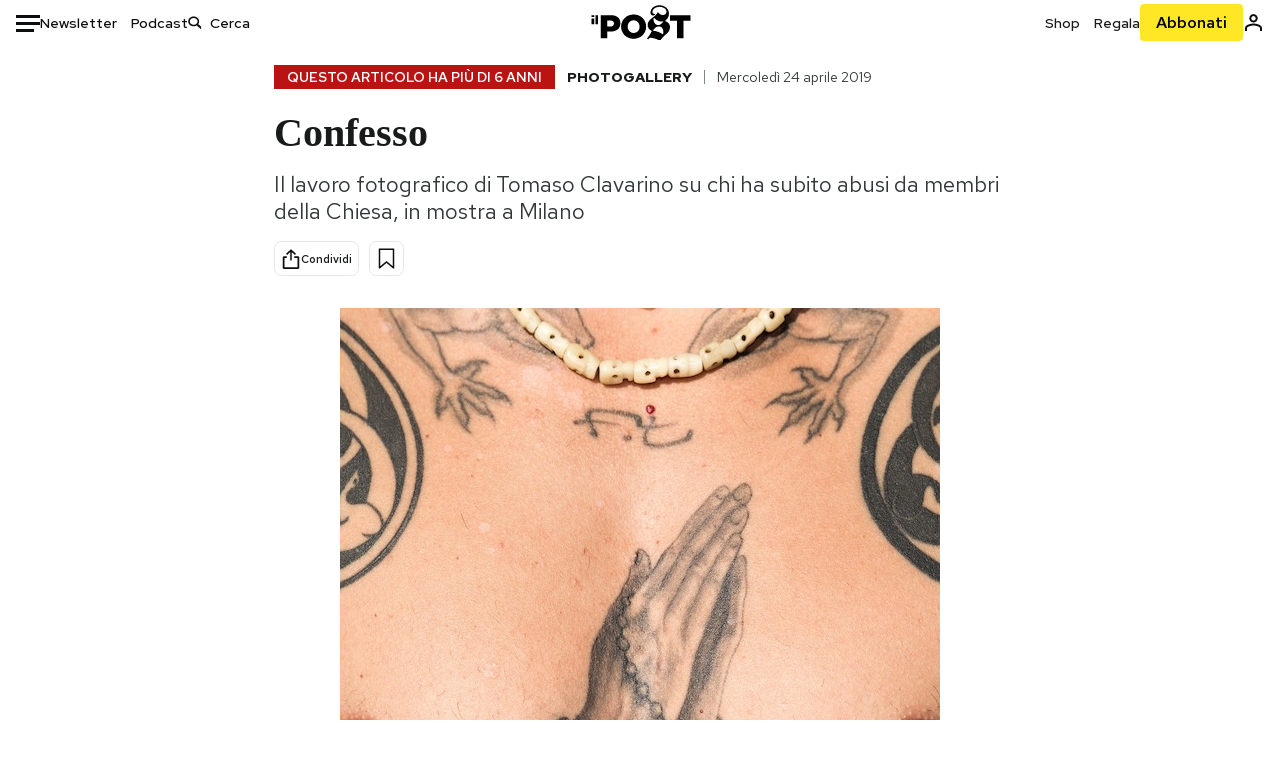

--- FILE ---
content_type: text/html; charset=utf-8
request_url: https://www.google.com/recaptcha/api2/aframe
body_size: 184
content:
<!DOCTYPE HTML><html><head><meta http-equiv="content-type" content="text/html; charset=UTF-8"></head><body><script nonce="xRQCmmHaqO40xQlbNGIvSg">/** Anti-fraud and anti-abuse applications only. See google.com/recaptcha */ try{var clients={'sodar':'https://pagead2.googlesyndication.com/pagead/sodar?'};window.addEventListener("message",function(a){try{if(a.source===window.parent){var b=JSON.parse(a.data);var c=clients[b['id']];if(c){var d=document.createElement('img');d.src=c+b['params']+'&rc='+(localStorage.getItem("rc::a")?sessionStorage.getItem("rc::b"):"");window.document.body.appendChild(d);sessionStorage.setItem("rc::e",parseInt(sessionStorage.getItem("rc::e")||0)+1);localStorage.setItem("rc::h",'1768523856831');}}}catch(b){}});window.parent.postMessage("_grecaptcha_ready", "*");}catch(b){}</script></body></html>

--- FILE ---
content_type: application/javascript
request_url: https://static-prod.ilpost.it/apps/single/_next/static/chunks/5a1939e3-5c681ea6a7d02403.js
body_size: 41859
content:
try{!function(){var e="undefined"!=typeof window?window:"undefined"!=typeof global?global:"undefined"!=typeof globalThis?globalThis:"undefined"!=typeof self?self:{},t=(new e.Error).stack;t&&(e._sentryDebugIds=e._sentryDebugIds||{},e._sentryDebugIds[t]="6c33e00d-37c4-43b0-a477-6499fecc06a6",e._sentryDebugIdIdentifier="sentry-dbid-6c33e00d-37c4-43b0-a477-6499fecc06a6")}()}catch(e){}"use strict";(self.webpackChunk_N_E=self.webpackChunk_N_E||[]).push([[462],{5123:function(e,t,n){n.d(t,{Us:function(){return sT},gc:function(){return sM},iR:function(){return sY}});var r,i,s,o,a=n(2322),l=n(2784);let c={"generic-slider-container":"_generic-slider-container_zvser_1","generic-slider-title":"_generic-slider-title_zvser_15",bits:"_bits_zvser_32","scrolling-container":"_scrolling-container_zvser_41","storie-idee-container":"_storie-idee-container_zvser_48","photos-container":"_photos-container_zvser_48","bits-container":"_bits-container_zvser_54","mock-track":"_mock-track_zvser_58","slider-title":"_slider-title_zvser_115","generic-slider-wrapper":"_generic-slider-wrapper_zvser_209","prime-pagine-container":"_prime-pagine-container_zvser_270","prime-pagine":"_prime-pagine_zvser_270","read-more":"_read-more_zvser_287","sidebar-slider-container":"_sidebar-slider-container_zvser_309","sidebar-slider-title":"_sidebar-slider-title_zvser_319",podcasts:"_podcasts_zvser_328","sidebar-slider-item":"_sidebar-slider-item_zvser_352"};var u="u">typeof globalThis?globalThis:"u">typeof window?window:"u">typeof global?global:"u">typeof self?self:{},d={},f={},h={},p={};Object.defineProperty(nC=p,"__esModule",{value:!0}),nC.default=void 0,nC.default={animating:!1,autoplaying:null,currentDirection:0,currentLeft:null,currentSlide:0,direction:1,dragging:!1,edgeDragged:!1,initialized:!1,lazyLoadedList:[],listHeight:null,listWidth:null,scrolling:!1,slideCount:null,slideHeight:null,slideWidth:null,swipeLeft:null,swiped:!1,swiping:!1,touchObject:{startX:0,startY:0,curX:0,curY:0},trackStyle:{},trackWidth:0,targetSlide:0};var m=0/0,y=/^\s+|\s+$/g,g=/^[-+]0x[0-9a-f]+$/i,v=/^0b[01]+$/i,_=/^0o[0-7]+$/i,b=parseInt,w="object"==typeof u&&u&&u.Object===Object&&u,S="object"==typeof self&&self&&self.Object===Object&&self,k=w||S||Function("return this")(),O=Object.prototype.toString,x=Math.max,M=Math.min,T=function(){return k.Date.now()};function j(e){var t=typeof e;return!!e&&("object"==t||"function"==t)}function D(e){if("number"==typeof e)return e;if("symbol"==typeof(t=e)||t&&"object"==typeof t&&"[object Symbol]"==O.call(t))return m;if(j(e)){var t,n="function"==typeof e.valueOf?e.valueOf():e;e=j(n)?n+"":n}if("string"!=typeof e)return 0===e?e:+e;e=e.replace(y,"");var r=v.test(e);return r||_.test(e)?b(e.slice(2),r?2:8):g.test(e)?m:+e}var P={exports:{}};nN=P,function(){var e={}.hasOwnProperty;function t(){for(var r="",i=0;i<arguments.length;i++){var s=arguments[i];s&&(r=n(r,function(r){if("string"==typeof r||"number"==typeof r)return r;if("object"!=typeof r)return"";if(Array.isArray(r))return t.apply(null,r);if(r.toString!==Object.prototype.toString&&!r.toString.toString().includes("[native code]"))return r.toString();var i="";for(var s in r)e.call(r,s)&&r[s]&&(i=n(i,s));return i}(s)))}return r}function n(e,t){return t?e?e+" "+t:e+t:e}nN.exports?(t.default=t,nN.exports=t):window.classNames=t}();var Y=P.exports,E={};Object.defineProperty(E,"__esModule",{value:!0}),E.checkSpecKeys=E.checkNavigable=E.changeSlide=E.canUseDOM=E.canGoNext=void 0,E.clamp=R,E.swipeStart=E.swipeMove=E.swipeEnd=E.slidesOnRight=E.slidesOnLeft=E.slideHandler=E.siblingDirection=E.safePreventDefault=E.lazyStartIndex=E.lazySlidesOnRight=E.lazySlidesOnLeft=E.lazyEndIndex=E.keyHandler=E.initializedState=E.getWidth=E.getTrackLeft=E.getTrackCSS=E.getTrackAnimateCSS=E.getTotalSlides=E.getSwipeDirection=E.getSlideCount=E.getRequiredLazySlides=E.getPreClones=E.getPostClones=E.getOnDemandLazySlides=E.getNavigableIndexes=E.getHeight=E.extractObject=void 0;var C=l&&l.__esModule?l:{default:l};function N(e,t){var n=Object.keys(e);if(Object.getOwnPropertySymbols){var r=Object.getOwnPropertySymbols(e);t&&(r=r.filter(function(t){return Object.getOwnPropertyDescriptor(e,t).enumerable})),n.push.apply(n,r)}return n}function L(e){for(var t=1;t<arguments.length;t++){var n=null!=arguments[t]?arguments[t]:{};t%2?N(Object(n),!0).forEach(function(t){var r,i;r=e,i=n[t],t in r?Object.defineProperty(r,t,{value:i,enumerable:!0,configurable:!0,writable:!0}):r[t]=i}):Object.getOwnPropertyDescriptors?Object.defineProperties(e,Object.getOwnPropertyDescriptors(n)):N(Object(n)).forEach(function(t){Object.defineProperty(e,t,Object.getOwnPropertyDescriptor(n,t))})}return e}function R(e,t,n){return Math.max(t,Math.min(e,n))}var W=function(e){["onTouchStart","onTouchMove","onWheel"].includes(e._reactName)||e.preventDefault()};E.safePreventDefault=W;var z=function(e){for(var t=[],n=H(e),r=I(e),i=n;i<r;i++)0>e.lazyLoadedList.indexOf(i)&&t.push(i);return t};E.getOnDemandLazySlides=z,E.getRequiredLazySlides=function(e){for(var t=[],n=H(e),r=I(e),i=n;i<r;i++)t.push(i);return t};var H=function(e){return e.currentSlide-A(e)};E.lazyStartIndex=H;var I=function(e){return e.currentSlide+F(e)};E.lazyEndIndex=I;var A=function(e){return e.centerMode?Math.floor(e.slidesToShow/2)+(parseInt(e.centerPadding)>0?1:0):0};E.lazySlidesOnLeft=A;var F=function(e){return e.centerMode?Math.floor((e.slidesToShow-1)/2)+1+(parseInt(e.centerPadding)>0?1:0):e.slidesToShow};E.lazySlidesOnRight=F;var U=function(e){return e&&e.offsetWidth||0};E.getWidth=U;var G=function(e){return e&&e.offsetHeight||0};E.getHeight=G;var V=function(e){var t,n,r=arguments.length>1&&void 0!==arguments[1]&&arguments[1];return t=e.startX-e.curX,(n=Math.round(180*Math.atan2(e.startY-e.curY,t)/Math.PI))<0&&(n=360-Math.abs(n)),n<=45&&n>=0||n<=360&&n>=315?"left":n>=135&&n<=225?"right":!0===r?n>=35&&n<=135?"up":"down":"vertical"};E.getSwipeDirection=V;var q=function(e){var t=!0;return e.infinite||(e.centerMode&&e.currentSlide>=e.slideCount-1||e.slideCount<=e.slidesToShow||e.currentSlide>=e.slideCount-e.slidesToShow)&&(t=!1),t};E.canGoNext=q,E.extractObject=function(e,t){var n={};return t.forEach(function(t){return n[t]=e[t]}),n},E.initializedState=function(e){var t,n=C.default.Children.count(e.children),r=e.listRef,i=Math.ceil(U(r)),s=Math.ceil(U(e.trackRef&&e.trackRef.node));if(e.vertical)t=i;else{var o=e.centerMode&&2*parseInt(e.centerPadding);"string"==typeof e.centerPadding&&"%"===e.centerPadding.slice(-1)&&(o*=i/100),t=Math.ceil((i-o)/e.slidesToShow)}var a=r&&G(r.querySelector('[data-index="0"]')),l=a*e.slidesToShow,c=void 0===e.currentSlide?e.initialSlide:e.currentSlide;e.rtl&&void 0===e.currentSlide&&(c=n-1-e.initialSlide);var u=e.lazyLoadedList||[],d=z(L(L({},e),{},{currentSlide:c,lazyLoadedList:u}));u=u.concat(d);var f={slideCount:n,slideWidth:t,listWidth:i,trackWidth:s,currentSlide:c,slideHeight:a,listHeight:l,lazyLoadedList:u};return null===e.autoplaying&&e.autoplay&&(f.autoplaying="playing"),f},E.slideHandler=function(e){var t=e.waitForAnimate,n=e.animating,r=e.fade,i=e.infinite,s=e.index,o=e.slideCount,a=e.lazyLoad,l=e.currentSlide,c=e.centerMode,u=e.slidesToScroll,d=e.slidesToShow,f=e.useCSS,h=e.lazyLoadedList;if(t&&n)return{};var p,m,y,g=s,v={},_={},b=i?s:R(s,0,o-1);if(r){if(!i&&(s<0||s>=o))return{};s<0?g=s+o:s>=o&&(g=s-o),a&&0>h.indexOf(g)&&(h=h.concat(g)),v={animating:!0,currentSlide:g,lazyLoadedList:h,targetSlide:g},_={animating:!1,targetSlide:g}}else p=g,g<0?(p=g+o,i?o%u!=0&&(p=o-o%u):p=0):!q(e)&&g>l?g=p=l:c&&g>=o?(g=i?o:o-1,p=i?0:o-1):g>=o&&(p=g-o,i?o%u!=0&&(p=0):p=o-d),!i&&g+d>=o&&(p=o-d),m=K(L(L({},e),{},{slideIndex:g})),y=K(L(L({},e),{},{slideIndex:p})),i||(m===y&&(g=p),m=y),a&&(h=h.concat(z(L(L({},e),{},{currentSlide:g})))),f?(v={animating:!0,currentSlide:p,trackStyle:Q(L(L({},e),{},{left:m})),lazyLoadedList:h,targetSlide:b},_={animating:!1,currentSlide:p,trackStyle:J(L(L({},e),{},{left:y})),swipeLeft:null,targetSlide:b}):v={currentSlide:p,trackStyle:J(L(L({},e),{},{left:y})),lazyLoadedList:h,targetSlide:b};return{state:v,nextState:_}},E.changeSlide=function(e,t){var n,r,i,s,o=e.slidesToScroll,a=e.slidesToShow,l=e.slideCount,c=e.currentSlide,u=e.targetSlide,d=e.lazyLoad,f=e.infinite;if(n=l%o!=0?0:(l-c)%o,"previous"===t.message)s=c-(i=0===n?o:a-n),d&&!f&&(s=-1==(r=c-i)?l-1:r),f||(s=u-o);else if("next"===t.message)s=c+(i=0===n?o:n),d&&!f&&(s=(c+o)%l+n),f||(s=u+o);else if("dots"===t.message)s=t.index*t.slidesToScroll;else if("children"===t.message){if(s=t.index,f){var h=er(L(L({},e),{},{targetSlide:s}));s>t.currentSlide&&"left"===h?s-=l:s<t.currentSlide&&"right"===h&&(s+=l)}}else"index"===t.message&&(s=Number(t.index));return s},E.keyHandler=function(e,t,n){return e.target.tagName.match("TEXTAREA|INPUT|SELECT")||!t?"":37===e.keyCode?n?"next":"previous":39===e.keyCode?n?"previous":"next":""},E.swipeStart=function(e,t,n){return"IMG"===e.target.tagName&&W(e),t&&(n||-1===e.type.indexOf("mouse"))?{dragging:!0,touchObject:{startX:e.touches?e.touches[0].pageX:e.clientX,startY:e.touches?e.touches[0].pageY:e.clientY,curX:e.touches?e.touches[0].pageX:e.clientX,curY:e.touches?e.touches[0].pageY:e.clientY}}:""},E.swipeMove=function(e,t){var n=t.scrolling,r=t.animating,i=t.vertical,s=t.swipeToSlide,o=t.verticalSwiping,a=t.rtl,l=t.currentSlide,c=t.edgeFriction,u=t.edgeDragged,d=t.onEdge,f=t.swiped,h=t.swiping,p=t.slideCount,m=t.slidesToScroll,y=t.infinite,g=t.touchObject,v=t.swipeEvent,_=t.listHeight,b=t.listWidth;if(!n){if(r)return W(e);i&&s&&o&&W(e);var w,S={},k=K(t);g.curX=e.touches?e.touches[0].pageX:e.clientX,g.curY=e.touches?e.touches[0].pageY:e.clientY,g.swipeLength=Math.round(Math.sqrt(Math.pow(g.curX-g.startX,2)));var O=Math.round(Math.sqrt(Math.pow(g.curY-g.startY,2)));if(!o&&!h&&O>10)return{scrolling:!0};o&&(g.swipeLength=O);var x=(a?-1:1)*(g.curX>g.startX?1:-1);o&&(x=g.curY>g.startY?1:-1);var M=V(t.touchObject,o),T=g.swipeLength;return y||(0===l&&("right"===M||"down"===M)||l+1>=Math.ceil(p/m)&&("left"===M||"up"===M)||!q(t)&&("left"===M||"up"===M))&&(T=g.swipeLength*c,!1===u&&d&&(d(M),S.edgeDragged=!0)),!f&&v&&(v(M),S.swiped=!0),w=i?k+T*(_/b)*x:a?k-T*x:k+T*x,o&&(w=k+T*x),S=L(L({},S),{},{touchObject:g,swipeLeft:w,trackStyle:J(L(L({},t),{},{left:w}))}),Math.abs(g.curX-g.startX)<.8*Math.abs(g.curY-g.startY)||g.swipeLength>10&&(S.swiping=!0,W(e)),S}},E.swipeEnd=function(e,t){var n=t.dragging,r=t.swipe,i=t.touchObject,s=t.listWidth,o=t.touchThreshold,a=t.verticalSwiping,l=t.listHeight,c=t.swipeToSlide,u=t.scrolling,d=t.onSwipe,f=t.targetSlide,h=t.currentSlide,p=t.infinite;if(!n)return r&&W(e),{};var m=V(i,a),y={dragging:!1,edgeDragged:!1,scrolling:!1,swiping:!1,swiped:!1,swipeLeft:null,touchObject:{}};if(u||!i.swipeLength)return y;if(i.swipeLength>(a?l/o:s/o)){W(e),d&&d(m);var g,v,_=p?h:f;switch(m){case"left":case"up":v=_+Z(t),g=c?B(t,v):v,y.currentDirection=0;break;case"right":case"down":v=_-Z(t),g=c?B(t,v):v,y.currentDirection=1;break;default:g=_}y.triggerSlideHandler=g}else{var b=K(t);y.trackStyle=Q(L(L({},t),{},{left:b}))}return y};var $=function(e){for(var t=e.infinite?2*e.slideCount:e.slideCount,n=e.infinite?-1*e.slidesToShow:0,r=e.infinite?-1*e.slidesToShow:0,i=[];n<t;)i.push(n),n=r+e.slidesToScroll,r+=Math.min(e.slidesToScroll,e.slidesToShow);return i};E.getNavigableIndexes=$;var B=function(e,t){var n=$(e),r=0;if(t>n[n.length-1])t=n[n.length-1];else for(var i in n){if(t<n[i]){t=r;break}r=n[i]}return t};E.checkNavigable=B;var Z=function(e){var t=e.centerMode?e.slideWidth*Math.floor(e.slidesToShow/2):0;if(!e.swipeToSlide)return e.slidesToScroll;var n,r=e.listRef;if(Array.from(r.querySelectorAll&&r.querySelectorAll(".slick-slide")||[]).every(function(r){if(e.vertical){if(r.offsetTop+G(r)/2>-1*e.swipeLeft)return n=r,!1}else if(r.offsetLeft-t+U(r)/2>-1*e.swipeLeft)return n=r,!1;return!0}),!n)return 0;var i=!0===e.rtl?e.slideCount-e.currentSlide:e.currentSlide;return Math.abs(n.dataset.index-i)||1};E.getSlideCount=Z;var X=function(e,t){return t.reduce(function(t,n){return t&&e.hasOwnProperty(n)},!0)?null:console.error("Keys Missing:",e)};E.checkSpecKeys=X;var J=function(e){X(e,["left","variableWidth","slideCount","slidesToShow","slideWidth"]);var t,n,r=e.slideCount+2*e.slidesToShow;e.vertical?n=r*e.slideHeight:t=en(e)*e.slideWidth;var i={opacity:1,transition:"",WebkitTransition:""};if(e.useTransform){var s=e.vertical?"translate3d(0px, "+e.left+"px, 0px)":"translate3d("+e.left+"px, 0px, 0px)",o=e.vertical?"translate3d(0px, "+e.left+"px, 0px)":"translate3d("+e.left+"px, 0px, 0px)",a=e.vertical?"translateY("+e.left+"px)":"translateX("+e.left+"px)";i=L(L({},i),{},{WebkitTransform:s,transform:o,msTransform:a})}else e.vertical?i.top=e.left:i.left=e.left;return e.fade&&(i={opacity:1}),t&&(i.width=t),n&&(i.height=n),window&&!window.addEventListener&&window.attachEvent&&(e.vertical?i.marginTop=e.left+"px":i.marginLeft=e.left+"px"),i};E.getTrackCSS=J;var Q=function(e){X(e,["left","variableWidth","slideCount","slidesToShow","slideWidth","speed","cssEase"]);var t=J(e);return e.useTransform?(t.WebkitTransition="-webkit-transform "+e.speed+"ms "+e.cssEase,t.transition="transform "+e.speed+"ms "+e.cssEase):e.vertical?t.transition="top "+e.speed+"ms "+e.cssEase:t.transition="left "+e.speed+"ms "+e.cssEase,t};E.getTrackAnimateCSS=Q;var K=function(e){if(e.unslick)return 0;X(e,["slideIndex","trackRef","infinite","centerMode","slideCount","slidesToShow","slidesToScroll","slideWidth","listWidth","variableWidth","slideHeight"]);var t,n,r=e.slideIndex,i=e.trackRef,s=e.infinite,o=e.centerMode,a=e.slideCount,l=e.slidesToShow,c=e.slidesToScroll,u=e.slideWidth,d=e.listWidth,f=e.variableWidth,h=e.slideHeight,p=e.fade,m=e.vertical,y=0,g=0;if(p||1===e.slideCount)return 0;var v=0;if(s?(v=-ee(e),a%c!=0&&r+c>a&&(v=-(r>a?l-(r-a):a%c)),o&&(v+=parseInt(l/2))):(a%c!=0&&r+c>a&&(v=l-a%c),o&&(v=parseInt(l/2))),y=v*u,g=v*h,t=m?-(r*h*1)+g:-(r*u*1)+y,!0===f){var _,b=i&&i.node;if(_=r+ee(e),t=(n=b&&b.childNodes[_])?-1*n.offsetLeft:0,!0===o){_=s?r+ee(e):r,n=b&&b.children[_],t=0;for(var w=0;w<_;w++)t-=b&&b.children[w]&&b.children[w].offsetWidth;t-=parseInt(e.centerPadding),t+=n&&(d-n.offsetWidth)/2}}return t};E.getTrackLeft=K;var ee=function(e){return e.unslick||!e.infinite?0:e.variableWidth?e.slideCount:e.slidesToShow+(e.centerMode?1:0)};E.getPreClones=ee;var et=function(e){return e.unslick||!e.infinite?0:e.slideCount};E.getPostClones=et;var en=function(e){return 1===e.slideCount?1:ee(e)+e.slideCount+et(e)};E.getTotalSlides=en;var er=function(e){return e.targetSlide>e.currentSlide?e.targetSlide>e.currentSlide+ei(e)?"left":"right":e.targetSlide<e.currentSlide-es(e)?"right":"left"};E.siblingDirection=er;var ei=function(e){var t=e.slidesToShow,n=e.centerMode,r=e.rtl,i=e.centerPadding;if(n){var s=(t-1)/2+1;return parseInt(i)>0&&(s+=1),r&&t%2==0&&(s+=1),s}return r?0:t-1};E.slidesOnRight=ei;var es=function(e){var t=e.slidesToShow,n=e.centerMode,r=e.rtl,i=e.centerPadding;if(n){var s=(t-1)/2+1;return parseInt(i)>0&&(s+=1),r||t%2!=0||(s+=1),s}return r?t-1:0};E.slidesOnLeft=es,E.canUseDOM=function(){return!!("u">typeof window&&window.document&&window.document.createElement)};var eo={};function ea(e){return(ea="function"==typeof Symbol&&"symbol"==typeof Symbol.iterator?function(e){return typeof e}:function(e){return e&&"function"==typeof Symbol&&e.constructor===Symbol&&e!==Symbol.prototype?"symbol":typeof e})(e)}Object.defineProperty(eo,"__esModule",{value:!0}),eo.Track=void 0;var el=eu(l),ec=eu(Y);function eu(e){return e&&e.__esModule?e:{default:e}}function ed(){return(ed=Object.assign||function(e){for(var t=1;t<arguments.length;t++){var n=arguments[t];for(var r in n)Object.prototype.hasOwnProperty.call(n,r)&&(e[r]=n[r])}return e}).apply(this,arguments)}function ef(e,t){for(var n=0;n<t.length;n++){var r=t[n];r.enumerable=r.enumerable||!1,r.configurable=!0,"value"in r&&(r.writable=!0),Object.defineProperty(e,r.key,r)}}function eh(e,t){return(eh=Object.setPrototypeOf||function(e,t){return e.__proto__=t,e})(e,t)}function ep(e){if(void 0===e)throw ReferenceError("this hasn't been initialised - super() hasn't been called");return e}function em(e){return(em=Object.setPrototypeOf?Object.getPrototypeOf:function(e){return e.__proto__||Object.getPrototypeOf(e)})(e)}function ey(e,t){var n=Object.keys(e);if(Object.getOwnPropertySymbols){var r=Object.getOwnPropertySymbols(e);t&&(r=r.filter(function(t){return Object.getOwnPropertyDescriptor(e,t).enumerable})),n.push.apply(n,r)}return n}function eg(e){for(var t=1;t<arguments.length;t++){var n=null!=arguments[t]?arguments[t]:{};t%2?ey(Object(n),!0).forEach(function(t){ev(e,t,n[t])}):Object.getOwnPropertyDescriptors?Object.defineProperties(e,Object.getOwnPropertyDescriptors(n)):ey(Object(n)).forEach(function(t){Object.defineProperty(e,t,Object.getOwnPropertyDescriptor(n,t))})}return e}function ev(e,t,n){return t in e?Object.defineProperty(e,t,{value:n,enumerable:!0,configurable:!0,writable:!0}):e[t]=n,e}var e_=function(e){var t,n,r,i,s;return r=(s=e.rtl?e.slideCount-1-e.index:e.index)<0||s>=e.slideCount,e.centerMode?(i=Math.floor(e.slidesToShow/2),n=(s-e.currentSlide)%e.slideCount==0,s>e.currentSlide-i-1&&s<=e.currentSlide+i&&(t=!0)):t=e.currentSlide<=s&&s<e.currentSlide+e.slidesToShow,{"slick-slide":!0,"slick-active":t,"slick-center":n,"slick-cloned":r,"slick-current":s===(e.targetSlide<0?e.targetSlide+e.slideCount:e.targetSlide>=e.slideCount?e.targetSlide-e.slideCount:e.targetSlide)}},eb=function(e){var t={};return(void 0===e.variableWidth||!1===e.variableWidth)&&(t.width=e.slideWidth),e.fade&&(t.position="relative",e.vertical?t.top=-e.index*parseInt(e.slideHeight):t.left=-e.index*parseInt(e.slideWidth),t.opacity=e.currentSlide===e.index?1:0,e.useCSS&&(t.transition="opacity "+e.speed+"ms "+e.cssEase+", visibility "+e.speed+"ms "+e.cssEase)),t},ew=function(e,t){return e.key||t},eS=function(e){var t,n=[],r=[],i=[],s=el.default.Children.count(e.children),o=(0,E.lazyStartIndex)(e),a=(0,E.lazyEndIndex)(e);return el.default.Children.forEach(e.children,function(l,c){var u,d={message:"children",index:c,slidesToScroll:e.slidesToScroll,currentSlide:e.currentSlide};u=!e.lazyLoad||e.lazyLoad&&e.lazyLoadedList.indexOf(c)>=0?l:el.default.createElement("div",null);var f=eb(eg(eg({},e),{},{index:c})),h=u.props.className||"",p=e_(eg(eg({},e),{},{index:c}));if(n.push(el.default.cloneElement(u,{key:"original"+ew(u,c),"data-index":c,className:(0,ec.default)(p,h),tabIndex:"-1","aria-hidden":!p["slick-active"],style:eg(eg({outline:"none"},u.props.style||{}),f),onClick:function(t){u.props&&u.props.onClick&&u.props.onClick(t),e.focusOnSelect&&e.focusOnSelect(d)}})),e.infinite&&!1===e.fade){var m=s-c;m<=(0,E.getPreClones)(e)&&s!==e.slidesToShow&&((t=-m)>=o&&(u=l),p=e_(eg(eg({},e),{},{index:t})),r.push(el.default.cloneElement(u,{key:"precloned"+ew(u,t),"data-index":t,tabIndex:"-1",className:(0,ec.default)(p,h),"aria-hidden":!p["slick-active"],style:eg(eg({},u.props.style||{}),f),onClick:function(t){u.props&&u.props.onClick&&u.props.onClick(t),e.focusOnSelect&&e.focusOnSelect(d)}}))),s!==e.slidesToShow&&((t=s+c)<a&&(u=l),p=e_(eg(eg({},e),{},{index:t})),i.push(el.default.cloneElement(u,{key:"postcloned"+ew(u,t),"data-index":t,tabIndex:"-1",className:(0,ec.default)(p,h),"aria-hidden":!p["slick-active"],style:eg(eg({},u.props.style||{}),f),onClick:function(t){u.props&&u.props.onClick&&u.props.onClick(t),e.focusOnSelect&&e.focusOnSelect(d)}})))}}),e.rtl?r.concat(n,i).reverse():r.concat(n,i)},ek=function(e){!function(e,t){if("function"!=typeof t&&null!==t)throw TypeError("Super expression must either be null or a function");e.prototype=Object.create(t&&t.prototype,{constructor:{value:e,writable:!0,configurable:!0}}),Object.defineProperty(e,"prototype",{writable:!1}),t&&eh(e,t)}(s,e);var t,n,r,i=(t=function(){if(typeof Reflect>"u"||!Reflect.construct||Reflect.construct.sham)return!1;if("function"==typeof Proxy)return!0;try{return Boolean.prototype.valueOf.call(Reflect.construct(Boolean,[],function(){})),!0}catch{return!1}}(),function(){var e,n=em(s);if(t){var r=em(this).constructor;e=Reflect.construct(n,arguments,r)}else e=n.apply(this,arguments);return function(e,t){if(t&&("object"===ea(t)||"function"==typeof t))return t;if(void 0!==t)throw TypeError("Derived constructors may only return object or undefined");return ep(e)}(this,e)});function s(){var e;!function(e,t){if(!(e instanceof t))throw TypeError("Cannot call a class as a function")}(this,s);for(var t=arguments.length,n=Array(t),r=0;r<t;r++)n[r]=arguments[r];return ev(ep(e=i.call.apply(i,[this].concat(n))),"node",null),ev(ep(e),"handleRef",function(t){e.node=t}),e}return n=[{key:"render",value:function(){var e=eS(this.props),t=this.props,n=t.onMouseEnter,r=t.onMouseOver,i=t.onMouseLeave;return el.default.createElement("div",ed({ref:this.handleRef,className:"slick-track",style:this.props.trackStyle},{onMouseEnter:n,onMouseOver:r,onMouseLeave:i}),e)}}],ef(s.prototype,n),r&&ef(s,r),Object.defineProperty(s,"prototype",{writable:!1}),s}(el.default.PureComponent);eo.Track=ek;var eO={};function ex(e){return(ex="function"==typeof Symbol&&"symbol"==typeof Symbol.iterator?function(e){return typeof e}:function(e){return e&&"function"==typeof Symbol&&e.constructor===Symbol&&e!==Symbol.prototype?"symbol":typeof e})(e)}Object.defineProperty(eO,"__esModule",{value:!0}),eO.Dots=void 0;var eM=ej(l),eT=ej(Y);function ej(e){return e&&e.__esModule?e:{default:e}}function eD(e,t){var n=Object.keys(e);if(Object.getOwnPropertySymbols){var r=Object.getOwnPropertySymbols(e);t&&(r=r.filter(function(t){return Object.getOwnPropertyDescriptor(e,t).enumerable})),n.push.apply(n,r)}return n}function eP(e,t){for(var n=0;n<t.length;n++){var r=t[n];r.enumerable=r.enumerable||!1,r.configurable=!0,"value"in r&&(r.writable=!0),Object.defineProperty(e,r.key,r)}}function eY(e,t){return(eY=Object.setPrototypeOf||function(e,t){return e.__proto__=t,e})(e,t)}function eE(e){return(eE=Object.setPrototypeOf?Object.getPrototypeOf:function(e){return e.__proto__||Object.getPrototypeOf(e)})(e)}var eC=function(e){!function(e,t){if("function"!=typeof t&&null!==t)throw TypeError("Super expression must either be null or a function");e.prototype=Object.create(t&&t.prototype,{constructor:{value:e,writable:!0,configurable:!0}}),Object.defineProperty(e,"prototype",{writable:!1}),t&&eY(e,t)}(s,e);var t,n,r,i=(t=function(){if(typeof Reflect>"u"||!Reflect.construct||Reflect.construct.sham)return!1;if("function"==typeof Proxy)return!0;try{return Boolean.prototype.valueOf.call(Reflect.construct(Boolean,[],function(){})),!0}catch{return!1}}(),function(){var e,n=eE(s);if(t){var r=eE(this).constructor;e=Reflect.construct(n,arguments,r)}else e=n.apply(this,arguments);return function(e,t){if(t&&("object"===ex(t)||"function"==typeof t))return t;if(void 0!==t)throw TypeError("Derived constructors may only return object or undefined");return function(e){if(void 0===e)throw ReferenceError("this hasn't been initialised - super() hasn't been called");return e}(e)}(this,e)});function s(){return function(e,t){if(!(e instanceof t))throw TypeError("Cannot call a class as a function")}(this,s),i.apply(this,arguments)}return n=[{key:"clickHandler",value:function(e,t){t.preventDefault(),this.props.clickHandler(e)}},{key:"render",value:function(){for(var e,t=this.props,n=t.onMouseEnter,r=t.onMouseOver,i=t.onMouseLeave,s=t.infinite,o=t.slidesToScroll,a=t.slidesToShow,l=t.slideCount,c=t.currentSlide,u=(e={slideCount:l,slidesToScroll:o,slidesToShow:a,infinite:s}).infinite?Math.ceil(e.slideCount/e.slidesToScroll):Math.ceil((e.slideCount-e.slidesToShow)/e.slidesToScroll)+1,d=[],f=0;f<u;f++){var h=(f+1)*o-1,p=s?h:(0,E.clamp)(h,0,l-1),m=p-(o-1),y=s?m:(0,E.clamp)(m,0,l-1),g=(0,eT.default)({"slick-active":s?c>=y&&c<=p:c===y}),v={message:"dots",index:f,slidesToScroll:o,currentSlide:c},_=this.clickHandler.bind(this,v);d=d.concat(eM.default.createElement("li",{key:f,className:g},eM.default.cloneElement(this.props.customPaging(f),{onClick:_})))}return eM.default.cloneElement(this.props.appendDots(d),function(e){for(var t=1;t<arguments.length;t++){var n=null!=arguments[t]?arguments[t]:{};t%2?eD(Object(n),!0).forEach(function(t){var r,i;r=e,i=n[t],t in r?Object.defineProperty(r,t,{value:i,enumerable:!0,configurable:!0,writable:!0}):r[t]=i}):Object.getOwnPropertyDescriptors?Object.defineProperties(e,Object.getOwnPropertyDescriptors(n)):eD(Object(n)).forEach(function(t){Object.defineProperty(e,t,Object.getOwnPropertyDescriptor(n,t))})}return e}({className:this.props.dotsClass},{onMouseEnter:n,onMouseOver:r,onMouseLeave:i}))}}],eP(s.prototype,n),r&&eP(s,r),Object.defineProperty(s,"prototype",{writable:!1}),s}(eM.default.PureComponent);eO.Dots=eC;var eN={};function eL(e){return(eL="function"==typeof Symbol&&"symbol"==typeof Symbol.iterator?function(e){return typeof e}:function(e){return e&&"function"==typeof Symbol&&e.constructor===Symbol&&e!==Symbol.prototype?"symbol":typeof e})(e)}Object.defineProperty(eN,"__esModule",{value:!0}),eN.PrevArrow=eN.NextArrow=void 0;var eR=ez(l),eW=ez(Y);function ez(e){return e&&e.__esModule?e:{default:e}}function eH(){return(eH=Object.assign||function(e){for(var t=1;t<arguments.length;t++){var n=arguments[t];for(var r in n)Object.prototype.hasOwnProperty.call(n,r)&&(e[r]=n[r])}return e}).apply(this,arguments)}function eI(e,t){var n=Object.keys(e);if(Object.getOwnPropertySymbols){var r=Object.getOwnPropertySymbols(e);t&&(r=r.filter(function(t){return Object.getOwnPropertyDescriptor(e,t).enumerable})),n.push.apply(n,r)}return n}function eA(e){for(var t=1;t<arguments.length;t++){var n=null!=arguments[t]?arguments[t]:{};t%2?eI(Object(n),!0).forEach(function(t){var r,i;r=e,i=n[t],t in r?Object.defineProperty(r,t,{value:i,enumerable:!0,configurable:!0,writable:!0}):r[t]=i}):Object.getOwnPropertyDescriptors?Object.defineProperties(e,Object.getOwnPropertyDescriptors(n)):eI(Object(n)).forEach(function(t){Object.defineProperty(e,t,Object.getOwnPropertyDescriptor(n,t))})}return e}function eF(e,t){if(!(e instanceof t))throw TypeError("Cannot call a class as a function")}function eU(e,t){for(var n=0;n<t.length;n++){var r=t[n];r.enumerable=r.enumerable||!1,r.configurable=!0,"value"in r&&(r.writable=!0),Object.defineProperty(e,r.key,r)}}function eG(e,t,n){return t&&eU(e.prototype,t),n&&eU(e,n),Object.defineProperty(e,"prototype",{writable:!1}),e}function eV(e,t){if("function"!=typeof t&&null!==t)throw TypeError("Super expression must either be null or a function");e.prototype=Object.create(t&&t.prototype,{constructor:{value:e,writable:!0,configurable:!0}}),Object.defineProperty(e,"prototype",{writable:!1}),t&&eq(e,t)}function eq(e,t){return(eq=Object.setPrototypeOf||function(e,t){return e.__proto__=t,e})(e,t)}function e$(e){var t=function(){if(typeof Reflect>"u"||!Reflect.construct||Reflect.construct.sham)return!1;if("function"==typeof Proxy)return!0;try{return Boolean.prototype.valueOf.call(Reflect.construct(Boolean,[],function(){})),!0}catch{return!1}}();return function(){var n,r=eB(e);if(t){var i=eB(this).constructor;n=Reflect.construct(r,arguments,i)}else n=r.apply(this,arguments);return function(e,t){if(t&&("object"===eL(t)||"function"==typeof t))return t;if(void 0!==t)throw TypeError("Derived constructors may only return object or undefined");return function(e){if(void 0===e)throw ReferenceError("this hasn't been initialised - super() hasn't been called");return e}(e)}(this,n)}}function eB(e){return(eB=Object.setPrototypeOf?Object.getPrototypeOf:function(e){return e.__proto__||Object.getPrototypeOf(e)})(e)}var eZ=function(e){eV(n,e);var t=e$(n);function n(){return eF(this,n),t.apply(this,arguments)}return eG(n,[{key:"clickHandler",value:function(e,t){t&&t.preventDefault(),this.props.clickHandler(e,t)}},{key:"render",value:function(){var e={"slick-arrow":!0,"slick-prev":!0},t=this.clickHandler.bind(this,{message:"previous"});!this.props.infinite&&(0===this.props.currentSlide||this.props.slideCount<=this.props.slidesToShow)&&(e["slick-disabled"]=!0,t=null);var n={key:"0","data-role":"none",className:(0,eW.default)(e),style:{display:"block"},onClick:t},r={currentSlide:this.props.currentSlide,slideCount:this.props.slideCount};return this.props.prevArrow?eR.default.cloneElement(this.props.prevArrow,eA(eA({},n),r)):eR.default.createElement("button",eH({key:"0",type:"button"},n)," ","Previous")}}]),n}(eR.default.PureComponent);eN.PrevArrow=eZ;var eX=function(e){eV(n,e);var t=e$(n);function n(){return eF(this,n),t.apply(this,arguments)}return eG(n,[{key:"clickHandler",value:function(e,t){t&&t.preventDefault(),this.props.clickHandler(e,t)}},{key:"render",value:function(){var e={"slick-arrow":!0,"slick-next":!0},t=this.clickHandler.bind(this,{message:"next"});(0,E.canGoNext)(this.props)||(e["slick-disabled"]=!0,t=null);var n={key:"1","data-role":"none",className:(0,eW.default)(e),style:{display:"block"},onClick:t},r={currentSlide:this.props.currentSlide,slideCount:this.props.slideCount};return this.props.nextArrow?eR.default.cloneElement(this.props.nextArrow,eA(eA({},n),r)):eR.default.createElement("button",eH({key:"1",type:"button"},n)," ","Next")}}]),n}(eR.default.PureComponent);eN.NextArrow=eX;var eJ=function(){if("u">typeof Map)return Map;function e(e,t){var n=-1;return e.some(function(e,r){return e[0]===t&&(n=r,!0)}),n}return function(){function t(){this.__entries__=[]}return Object.defineProperty(t.prototype,"size",{get:function(){return this.__entries__.length},enumerable:!0,configurable:!0}),t.prototype.get=function(t){var n=e(this.__entries__,t),r=this.__entries__[n];return r&&r[1]},t.prototype.set=function(t,n){var r=e(this.__entries__,t);~r?this.__entries__[r][1]=n:this.__entries__.push([t,n])},t.prototype.delete=function(t){var n=this.__entries__,r=e(n,t);~r&&n.splice(r,1)},t.prototype.has=function(t){return!!~e(this.__entries__,t)},t.prototype.clear=function(){this.__entries__.splice(0)},t.prototype.forEach=function(e,t){void 0===t&&(t=null);for(var n=0,r=this.__entries__;n<r.length;n++){var i=r[n];e.call(t,i[1],i[0])}},t}()}(),eQ="u">typeof window&&"u">typeof document&&window.document===document,eK="u">typeof global&&global.Math===Math?global:"u">typeof self&&self.Math===Math?self:"u">typeof window&&window.Math===Math?window:Function("return this")(),e0="function"==typeof requestAnimationFrame?requestAnimationFrame.bind(eK):function(e){return setTimeout(function(){return e(Date.now())},1e3/60)},e1=["top","right","bottom","left","width","height","size","weight"],e2="u">typeof MutationObserver,e6=function(){function e(){this.connected_=!1,this.mutationEventsAdded_=!1,this.mutationsObserver_=null,this.observers_=[],this.onTransitionEnd_=this.onTransitionEnd_.bind(this),this.refresh=function(e,t){var n=!1,r=!1,i=0;function s(){n&&(n=!1,e()),r&&a()}function o(){e0(s)}function a(){var e=Date.now();if(n){if(e-i<2)return;r=!0}else n=!0,r=!1,setTimeout(o,20);i=e}return a}(this.refresh.bind(this),0)}return e.prototype.addObserver=function(e){~this.observers_.indexOf(e)||this.observers_.push(e),this.connected_||this.connect_()},e.prototype.removeObserver=function(e){var t=this.observers_,n=t.indexOf(e);~n&&t.splice(n,1),!t.length&&this.connected_&&this.disconnect_()},e.prototype.refresh=function(){this.updateObservers_()&&this.refresh()},e.prototype.updateObservers_=function(){var e=this.observers_.filter(function(e){return e.gatherActive(),e.hasActive()});return e.forEach(function(e){return e.broadcastActive()}),e.length>0},e.prototype.connect_=function(){!eQ||this.connected_||(document.addEventListener("transitionend",this.onTransitionEnd_),window.addEventListener("resize",this.refresh),e2?(this.mutationsObserver_=new MutationObserver(this.refresh),this.mutationsObserver_.observe(document,{attributes:!0,childList:!0,characterData:!0,subtree:!0})):(document.addEventListener("DOMSubtreeModified",this.refresh),this.mutationEventsAdded_=!0),this.connected_=!0)},e.prototype.disconnect_=function(){eQ&&this.connected_&&(document.removeEventListener("transitionend",this.onTransitionEnd_),window.removeEventListener("resize",this.refresh),this.mutationsObserver_&&this.mutationsObserver_.disconnect(),this.mutationEventsAdded_&&document.removeEventListener("DOMSubtreeModified",this.refresh),this.mutationsObserver_=null,this.mutationEventsAdded_=!1,this.connected_=!1)},e.prototype.onTransitionEnd_=function(e){var t=e.propertyName,n=void 0===t?"":t;e1.some(function(e){return!!~n.indexOf(e)})&&this.refresh()},e.getInstance=function(){return this.instance_||(this.instance_=new e),this.instance_},e.instance_=null,e}(),e3=function(e,t){for(var n=0,r=Object.keys(t);n<r.length;n++){var i=r[n];Object.defineProperty(e,i,{value:t[i],enumerable:!1,writable:!1,configurable:!0})}return e},e4=function(e){return e&&e.ownerDocument&&e.ownerDocument.defaultView||eK},e7=te(0,0,0,0);function e8(e){return parseFloat(e)||0}function e9(e){for(var t=[],n=1;n<arguments.length;n++)t[n-1]=arguments[n];return t.reduce(function(t,n){return t+e8(e["border-"+n+"-width"])},0)}var e5="u">typeof SVGGraphicsElement?function(e){return e instanceof e4(e).SVGGraphicsElement}:function(e){return e instanceof e4(e).SVGElement&&"function"==typeof e.getBBox};function te(e,t,n,r){return{x:e,y:t,width:n,height:r}}var tt=function(){function e(e){this.broadcastWidth=0,this.broadcastHeight=0,this.contentRect_=te(0,0,0,0),this.target=e}return e.prototype.isActive=function(){var e,t,n=(e=this.target,eQ?e5(e)?te(0,0,(t=e.getBBox()).width,t.height):function(e){var t=e.clientWidth,n=e.clientHeight;if(!t&&!n)return e7;var r=e4(e).getComputedStyle(e),i=function(e){for(var t={},n=0,r=["top","right","bottom","left"];n<r.length;n++){var i=r[n],s=e["padding-"+i];t[i]=e8(s)}return t}(r),s=i.left+i.right,o=i.top+i.bottom,a=e8(r.width),l=e8(r.height);if("border-box"===r.boxSizing&&(Math.round(a+s)!==t&&(a-=e9(r,"left","right")+s),Math.round(l+o)!==n&&(l-=e9(r,"top","bottom")+o)),e!==e4(e).document.documentElement){var c=Math.round(a+s)-t,u=Math.round(l+o)-n;1!==Math.abs(c)&&(a-=c),1!==Math.abs(u)&&(l-=u)}return te(i.left,i.top,a,l)}(e):e7);return this.contentRect_=n,n.width!==this.broadcastWidth||n.height!==this.broadcastHeight},e.prototype.broadcastRect=function(){var e=this.contentRect_;return this.broadcastWidth=e.width,this.broadcastHeight=e.height,e},e}(),tn=function(e,t){var n,r,i,s,o,a=(n=t.x,r=t.y,i=t.width,s=t.height,e3(o=Object.create(("u">typeof DOMRectReadOnly?DOMRectReadOnly:Object).prototype),{x:n,y:r,width:i,height:s,top:r,right:n+i,bottom:s+r,left:n}),o);e3(this,{target:e,contentRect:a})},tr=function(){function e(e,t,n){if(this.activeObservations_=[],this.observations_=new eJ,"function"!=typeof e)throw TypeError("The callback provided as parameter 1 is not a function.");this.callback_=e,this.controller_=t,this.callbackCtx_=n}return e.prototype.observe=function(e){if(!arguments.length)throw TypeError("1 argument required, but only 0 present.");if(!(typeof Element>"u"||!(Element instanceof Object))){if(!(e instanceof e4(e).Element))throw TypeError('parameter 1 is not of type "Element".');var t=this.observations_;t.has(e)||(t.set(e,new tt(e)),this.controller_.addObserver(this),this.controller_.refresh())}},e.prototype.unobserve=function(e){if(!arguments.length)throw TypeError("1 argument required, but only 0 present.");if(!(typeof Element>"u"||!(Element instanceof Object))){if(!(e instanceof e4(e).Element))throw TypeError('parameter 1 is not of type "Element".');var t=this.observations_;t.has(e)&&(t.delete(e),t.size||this.controller_.removeObserver(this))}},e.prototype.disconnect=function(){this.clearActive(),this.observations_.clear(),this.controller_.removeObserver(this)},e.prototype.gatherActive=function(){var e=this;this.clearActive(),this.observations_.forEach(function(t){t.isActive()&&e.activeObservations_.push(t)})},e.prototype.broadcastActive=function(){if(this.hasActive()){var e=this.callbackCtx_,t=this.activeObservations_.map(function(e){return new tn(e.target,e.broadcastRect())});this.callback_.call(e,t,e),this.clearActive()}},e.prototype.clearActive=function(){this.activeObservations_.splice(0)},e.prototype.hasActive=function(){return this.activeObservations_.length>0},e}(),ti="u">typeof WeakMap?new WeakMap:new eJ,ts=function e(t){if(!(this instanceof e))throw TypeError("Cannot call a class as a function.");if(!arguments.length)throw TypeError("1 argument required, but only 0 present.");var n=e6.getInstance(),r=new tr(t,n,this);ti.set(this,r)};["observe","unobserve","disconnect"].forEach(function(e){ts.prototype[e]=function(){var t;return(t=ti.get(this))[e].apply(t,arguments)}});var to="u">typeof eK.ResizeObserver?eK.ResizeObserver:ts;let ta=Object.freeze(Object.defineProperty({__proto__:null,default:to},Symbol.toStringTag,{value:"Module"})),tl=function(e){if(e.__esModule)return e;var t=e.default;if("function"==typeof t){var n=function e(){return this instanceof e?Reflect.construct(t,arguments,this.constructor):t.apply(this,arguments)};n.prototype=t.prototype}else n={};return Object.defineProperty(n,"__esModule",{value:!0}),Object.keys(e).forEach(function(t){var r=Object.getOwnPropertyDescriptor(e,t);Object.defineProperty(n,t,r.get?r:{enumerable:!0,get:function(){return e[t]}})}),n}(ta);Object.defineProperty(h,"__esModule",{value:!0}),h.InnerSlider=void 0;var tc=tp(l),tu=tp(p),td=tp(function(e,t,n){var r,i,s,o,a,l,c=0,u=!1,d=!1,f=!0;if("function"!=typeof e)throw TypeError("Expected a function");function h(t){var n=r,s=i;return r=i=void 0,c=t,o=e.apply(s,n)}function p(e){var n=e-l,r=e-c;return void 0===l||n>=t||n<0||d&&r>=s}function m(){var e,n,r,i=T();if(p(i))return y(i);a=setTimeout(m,(e=i-l,n=i-c,r=t-e,d?M(r,s-n):r))}function y(e){return a=void 0,f&&r?h(e):(r=i=void 0,o)}function g(){var e,n=T(),s=p(n);if(r=arguments,i=this,l=n,s){if(void 0===a)return c=e=l,a=setTimeout(m,t),u?h(e):o;if(d)return a=setTimeout(m,t),h(l)}return void 0===a&&(a=setTimeout(m,t)),o}return t=D(t)||0,j(n)&&(u=!!n.leading,s=(d="maxWait"in n)?x(D(n.maxWait)||0,t):s,f="trailing"in n?!!n.trailing:f),g.cancel=function(){void 0!==a&&clearTimeout(a),c=0,r=l=i=a=void 0},g.flush=function(){return void 0===a?o:y(T())},g}),tf=tp(Y),th=tp(tl);function tp(e){return e&&e.__esModule?e:{default:e}}function tm(e){return(tm="function"==typeof Symbol&&"symbol"==typeof Symbol.iterator?function(e){return typeof e}:function(e){return e&&"function"==typeof Symbol&&e.constructor===Symbol&&e!==Symbol.prototype?"symbol":typeof e})(e)}function ty(){return(ty=Object.assign||function(e){for(var t=1;t<arguments.length;t++){var n=arguments[t];for(var r in n)Object.prototype.hasOwnProperty.call(n,r)&&(e[r]=n[r])}return e}).apply(this,arguments)}function tg(e,t){var n=Object.keys(e);if(Object.getOwnPropertySymbols){var r=Object.getOwnPropertySymbols(e);t&&(r=r.filter(function(t){return Object.getOwnPropertyDescriptor(e,t).enumerable})),n.push.apply(n,r)}return n}function tv(e){for(var t=1;t<arguments.length;t++){var n=null!=arguments[t]?arguments[t]:{};t%2?tg(Object(n),!0).forEach(function(t){tk(e,t,n[t])}):Object.getOwnPropertyDescriptors?Object.defineProperties(e,Object.getOwnPropertyDescriptors(n)):tg(Object(n)).forEach(function(t){Object.defineProperty(e,t,Object.getOwnPropertyDescriptor(n,t))})}return e}function t_(e,t){for(var n=0;n<t.length;n++){var r=t[n];r.enumerable=r.enumerable||!1,r.configurable=!0,"value"in r&&(r.writable=!0),Object.defineProperty(e,r.key,r)}}function tb(e,t){return(tb=Object.setPrototypeOf||function(e,t){return e.__proto__=t,e})(e,t)}function tw(e){if(void 0===e)throw ReferenceError("this hasn't been initialised - super() hasn't been called");return e}function tS(e){return(tS=Object.setPrototypeOf?Object.getPrototypeOf:function(e){return e.__proto__||Object.getPrototypeOf(e)})(e)}function tk(e,t,n){return t in e?Object.defineProperty(e,t,{value:n,enumerable:!0,configurable:!0,writable:!0}):e[t]=n,e}var tO=function(e){!function(e,t){if("function"!=typeof t&&null!==t)throw TypeError("Super expression must either be null or a function");e.prototype=Object.create(t&&t.prototype,{constructor:{value:e,writable:!0,configurable:!0}}),Object.defineProperty(e,"prototype",{writable:!1}),t&&tb(e,t)}(s,e);var t,n,r,i=(t=function(){if(typeof Reflect>"u"||!Reflect.construct||Reflect.construct.sham)return!1;if("function"==typeof Proxy)return!0;try{return Boolean.prototype.valueOf.call(Reflect.construct(Boolean,[],function(){})),!0}catch{return!1}}(),function(){var e,n=tS(s);if(t){var r=tS(this).constructor;e=Reflect.construct(n,arguments,r)}else e=n.apply(this,arguments);return function(e,t){if(t&&("object"===tm(t)||"function"==typeof t))return t;if(void 0!==t)throw TypeError("Derived constructors may only return object or undefined");return tw(e)}(this,e)});function s(e){(function(e,t){if(!(e instanceof t))throw TypeError("Cannot call a class as a function")})(this,s),tk(tw(t=i.call(this,e)),"listRefHandler",function(e){return t.list=e}),tk(tw(t),"trackRefHandler",function(e){return t.track=e}),tk(tw(t),"adaptHeight",function(){if(t.props.adaptiveHeight&&t.list){var e=t.list.querySelector('[data-index="'.concat(t.state.currentSlide,'"]'));t.list.style.height=(0,E.getHeight)(e)+"px"}}),tk(tw(t),"componentDidMount",function(){if(t.props.onInit&&t.props.onInit(),t.props.lazyLoad){var e=(0,E.getOnDemandLazySlides)(tv(tv({},t.props),t.state));e.length>0&&(t.setState(function(t){return{lazyLoadedList:t.lazyLoadedList.concat(e)}}),t.props.onLazyLoad&&t.props.onLazyLoad(e))}var n=tv({listRef:t.list,trackRef:t.track},t.props);t.updateState(n,!0,function(){t.adaptHeight(),t.props.autoplay&&t.autoPlay("update")}),"progressive"===t.props.lazyLoad&&(t.lazyLoadTimer=setInterval(t.progressiveLazyLoad,1e3)),t.ro=new th.default(function(){t.state.animating?(t.onWindowResized(!1),t.callbackTimers.push(setTimeout(function(){return t.onWindowResized()},t.props.speed))):t.onWindowResized()}),t.ro.observe(t.list),document.querySelectorAll&&Array.prototype.forEach.call(document.querySelectorAll(".slick-slide"),function(e){e.onfocus=t.props.pauseOnFocus?t.onSlideFocus:null,e.onblur=t.props.pauseOnFocus?t.onSlideBlur:null}),window.addEventListener?window.addEventListener("resize",t.onWindowResized):window.attachEvent("onresize",t.onWindowResized)}),tk(tw(t),"componentWillUnmount",function(){t.animationEndCallback&&clearTimeout(t.animationEndCallback),t.lazyLoadTimer&&clearInterval(t.lazyLoadTimer),t.callbackTimers.length&&(t.callbackTimers.forEach(function(e){return clearTimeout(e)}),t.callbackTimers=[]),window.addEventListener?window.removeEventListener("resize",t.onWindowResized):window.detachEvent("onresize",t.onWindowResized),t.autoplayTimer&&clearInterval(t.autoplayTimer),t.ro.disconnect()}),tk(tw(t),"componentDidUpdate",function(e){if(t.checkImagesLoad(),t.props.onReInit&&t.props.onReInit(),t.props.lazyLoad){var n=(0,E.getOnDemandLazySlides)(tv(tv({},t.props),t.state));n.length>0&&(t.setState(function(e){return{lazyLoadedList:e.lazyLoadedList.concat(n)}}),t.props.onLazyLoad&&t.props.onLazyLoad(n))}t.adaptHeight();var r=tv(tv({listRef:t.list,trackRef:t.track},t.props),t.state),i=t.didPropsChange(e);i&&t.updateState(r,i,function(){t.state.currentSlide>=tc.default.Children.count(t.props.children)&&t.changeSlide({message:"index",index:tc.default.Children.count(t.props.children)-t.props.slidesToShow,currentSlide:t.state.currentSlide}),t.props.autoplay?t.autoPlay("update"):t.pause("paused")})}),tk(tw(t),"onWindowResized",function(e){t.debouncedResize&&t.debouncedResize.cancel(),t.debouncedResize=(0,td.default)(function(){return t.resizeWindow(e)},50),t.debouncedResize()}),tk(tw(t),"resizeWindow",function(){var e=!(arguments.length>0)||void 0===arguments[0]||arguments[0];if(t.track&&t.track.node){var n=tv(tv({listRef:t.list,trackRef:t.track},t.props),t.state);t.updateState(n,e,function(){t.props.autoplay?t.autoPlay("update"):t.pause("paused")}),t.setState({animating:!1}),clearTimeout(t.animationEndCallback),delete t.animationEndCallback}}),tk(tw(t),"updateState",function(e,n,r){var i=(0,E.initializedState)(e);e=tv(tv(tv({},e),i),{},{slideIndex:i.currentSlide});var s=(0,E.getTrackLeft)(e);e=tv(tv({},e),{},{left:s});var o=(0,E.getTrackCSS)(e);(n||tc.default.Children.count(t.props.children)!==tc.default.Children.count(e.children))&&(i.trackStyle=o),t.setState(i,r)}),tk(tw(t),"ssrInit",function(){if(t.props.variableWidth){var e=0,n=0,r=[],i=(0,E.getPreClones)(tv(tv(tv({},t.props),t.state),{},{slideCount:t.props.children.length})),s=(0,E.getPostClones)(tv(tv(tv({},t.props),t.state),{},{slideCount:t.props.children.length}));t.props.children.forEach(function(t){r.push(t.props.style.width),e+=t.props.style.width});for(var o=0;o<i;o++)n+=r[r.length-1-o],e+=r[r.length-1-o];for(var a=0;a<s;a++)e+=r[a];for(var l=0;l<t.state.currentSlide;l++)n+=r[l];var c={width:e+"px",left:-n+"px"};if(t.props.centerMode){var u="".concat(r[t.state.currentSlide],"px");c.left="calc(".concat(c.left," + (100% - ").concat(u,") / 2 ) ")}return{trackStyle:c}}var d=tc.default.Children.count(t.props.children),f=tv(tv(tv({},t.props),t.state),{},{slideCount:d}),h=(0,E.getPreClones)(f)+(0,E.getPostClones)(f)+d,p=100/t.props.slidesToShow*h,m=100/h,y=-m*((0,E.getPreClones)(f)+t.state.currentSlide)*p/100;return t.props.centerMode&&(y+=(100-m*p/100)/2),{slideWidth:m+"%",trackStyle:{width:p+"%",left:y+"%"}}}),tk(tw(t),"checkImagesLoad",function(){var e=t.list&&t.list.querySelectorAll&&t.list.querySelectorAll(".slick-slide img")||[],n=e.length,r=0;Array.prototype.forEach.call(e,function(e){var i=function(){return++r&&r>=n&&t.onWindowResized()};if(e.onclick){var s=e.onclick;e.onclick=function(){s(),e.parentNode.focus()}}else e.onclick=function(){return e.parentNode.focus()};e.onload||(t.props.lazyLoad?e.onload=function(){t.adaptHeight(),t.callbackTimers.push(setTimeout(t.onWindowResized,t.props.speed))}:(e.onload=i,e.onerror=function(){i(),t.props.onLazyLoadError&&t.props.onLazyLoadError()}))})}),tk(tw(t),"progressiveLazyLoad",function(){for(var e=[],n=tv(tv({},t.props),t.state),r=t.state.currentSlide;r<t.state.slideCount+(0,E.getPostClones)(n);r++)if(0>t.state.lazyLoadedList.indexOf(r)){e.push(r);break}for(var i=t.state.currentSlide-1;i>=-(0,E.getPreClones)(n);i--)if(0>t.state.lazyLoadedList.indexOf(i)){e.push(i);break}e.length>0?(t.setState(function(t){return{lazyLoadedList:t.lazyLoadedList.concat(e)}}),t.props.onLazyLoad&&t.props.onLazyLoad(e)):t.lazyLoadTimer&&(clearInterval(t.lazyLoadTimer),delete t.lazyLoadTimer)}),tk(tw(t),"slideHandler",function(e){var n=arguments.length>1&&void 0!==arguments[1]&&arguments[1],r=t.props,i=r.asNavFor,s=r.beforeChange,o=r.onLazyLoad,a=r.speed,l=r.afterChange,c=t.state.currentSlide,u=(0,E.slideHandler)(tv(tv(tv({index:e},t.props),t.state),{},{trackRef:t.track,useCSS:t.props.useCSS&&!n})),d=u.state,f=u.nextState;if(d){s&&s(c,d.currentSlide);var h=d.lazyLoadedList.filter(function(e){return 0>t.state.lazyLoadedList.indexOf(e)});o&&h.length>0&&o(h),!t.props.waitForAnimate&&t.animationEndCallback&&(clearTimeout(t.animationEndCallback),l&&l(c),delete t.animationEndCallback),t.setState(d,function(){i&&t.asNavForIndex!==e&&(t.asNavForIndex=e,i.innerSlider.slideHandler(e)),f&&(t.animationEndCallback=setTimeout(function(){var e=f.animating,n=function(e,t){if(null==e)return{};var n,r,i=function(e,t){if(null==e)return{};var n,r,i={},s=Object.keys(e);for(r=0;r<s.length;r++)n=s[r],t.indexOf(n)>=0||(i[n]=e[n]);return i}(e,t);if(Object.getOwnPropertySymbols){var s=Object.getOwnPropertySymbols(e);for(r=0;r<s.length;r++)n=s[r],!(t.indexOf(n)>=0)&&Object.prototype.propertyIsEnumerable.call(e,n)&&(i[n]=e[n])}return i}(f,["animating"]);t.setState(n,function(){t.callbackTimers.push(setTimeout(function(){return t.setState({animating:e})},10)),l&&l(d.currentSlide),delete t.animationEndCallback})},a))})}}),tk(tw(t),"changeSlide",function(e){var n=arguments.length>1&&void 0!==arguments[1]&&arguments[1],r=tv(tv({},t.props),t.state),i=(0,E.changeSlide)(r,e);if(!(0!==i&&!i)&&(!0===n?t.slideHandler(i,n):t.slideHandler(i),t.props.autoplay&&t.autoPlay("update"),t.props.focusOnSelect)){var s=t.list.querySelectorAll(".slick-current");s[0]&&s[0].focus()}}),tk(tw(t),"clickHandler",function(e){!1===t.clickable&&(e.stopPropagation(),e.preventDefault()),t.clickable=!0}),tk(tw(t),"keyHandler",function(e){var n=(0,E.keyHandler)(e,t.props.accessibility,t.props.rtl);""!==n&&t.changeSlide({message:n})}),tk(tw(t),"selectHandler",function(e){t.changeSlide(e)}),tk(tw(t),"disableBodyScroll",function(){window.ontouchmove=function(e){(e=e||window.event).preventDefault&&e.preventDefault(),e.returnValue=!1}}),tk(tw(t),"enableBodyScroll",function(){window.ontouchmove=null}),tk(tw(t),"swipeStart",function(e){t.props.verticalSwiping&&t.disableBodyScroll();var n=(0,E.swipeStart)(e,t.props.swipe,t.props.draggable);""!==n&&t.setState(n)}),tk(tw(t),"swipeMove",function(e){var n=(0,E.swipeMove)(e,tv(tv(tv({},t.props),t.state),{},{trackRef:t.track,listRef:t.list,slideIndex:t.state.currentSlide}));n&&(n.swiping&&(t.clickable=!1),t.setState(n))}),tk(tw(t),"swipeEnd",function(e){var n=(0,E.swipeEnd)(e,tv(tv(tv({},t.props),t.state),{},{trackRef:t.track,listRef:t.list,slideIndex:t.state.currentSlide}));if(n){var r=n.triggerSlideHandler;delete n.triggerSlideHandler,t.setState(n),void 0!==r&&(t.slideHandler(r),t.props.verticalSwiping&&t.enableBodyScroll())}}),tk(tw(t),"touchEnd",function(e){t.swipeEnd(e),t.clickable=!0}),tk(tw(t),"slickPrev",function(){t.callbackTimers.push(setTimeout(function(){return t.changeSlide({message:"previous"})},0))}),tk(tw(t),"slickNext",function(){t.callbackTimers.push(setTimeout(function(){return t.changeSlide({message:"next"})},0))}),tk(tw(t),"slickGoTo",function(e){var n=arguments.length>1&&void 0!==arguments[1]&&arguments[1];if(isNaN(e=Number(e)))return"";t.callbackTimers.push(setTimeout(function(){return t.changeSlide({message:"index",index:e,currentSlide:t.state.currentSlide},n)},0))}),tk(tw(t),"play",function(){var e;if(t.props.rtl)e=t.state.currentSlide-t.props.slidesToScroll;else{if(!(0,E.canGoNext)(tv(tv({},t.props),t.state)))return!1;e=t.state.currentSlide+t.props.slidesToScroll}t.slideHandler(e)}),tk(tw(t),"autoPlay",function(e){t.autoplayTimer&&clearInterval(t.autoplayTimer);var n=t.state.autoplaying;if("update"===e){if("hovered"===n||"focused"===n||"paused"===n)return}else if("leave"===e){if("paused"===n||"focused"===n)return}else if("blur"===e&&("paused"===n||"hovered"===n))return;t.autoplayTimer=setInterval(t.play,t.props.autoplaySpeed+50),t.setState({autoplaying:"playing"})}),tk(tw(t),"pause",function(e){t.autoplayTimer&&(clearInterval(t.autoplayTimer),t.autoplayTimer=null);var n=t.state.autoplaying;"paused"===e?t.setState({autoplaying:"paused"}):"focused"===e?("hovered"===n||"playing"===n)&&t.setState({autoplaying:"focused"}):"playing"===n&&t.setState({autoplaying:"hovered"})}),tk(tw(t),"onDotsOver",function(){return t.props.autoplay&&t.pause("hovered")}),tk(tw(t),"onDotsLeave",function(){return t.props.autoplay&&"hovered"===t.state.autoplaying&&t.autoPlay("leave")}),tk(tw(t),"onTrackOver",function(){return t.props.autoplay&&t.pause("hovered")}),tk(tw(t),"onTrackLeave",function(){return t.props.autoplay&&"hovered"===t.state.autoplaying&&t.autoPlay("leave")}),tk(tw(t),"onSlideFocus",function(){return t.props.autoplay&&t.pause("focused")}),tk(tw(t),"onSlideBlur",function(){return t.props.autoplay&&"focused"===t.state.autoplaying&&t.autoPlay("blur")}),tk(tw(t),"render",function(){var e=(0,tf.default)("slick-slider",t.props.className,{"slick-vertical":t.props.vertical,"slick-initialized":!0}),n=tv(tv({},t.props),t.state),r=(0,E.extractObject)(n,["fade","cssEase","speed","infinite","centerMode","focusOnSelect","currentSlide","lazyLoad","lazyLoadedList","rtl","slideWidth","slideHeight","listHeight","vertical","slidesToShow","slidesToScroll","slideCount","trackStyle","variableWidth","unslick","centerPadding","targetSlide","useCSS"]),i=t.props.pauseOnHover;if(r=tv(tv({},r),{},{onMouseEnter:i?t.onTrackOver:null,onMouseLeave:i?t.onTrackLeave:null,onMouseOver:i?t.onTrackOver:null,focusOnSelect:t.props.focusOnSelect&&t.clickable?t.selectHandler:null}),!0===t.props.dots&&t.state.slideCount>=t.props.slidesToShow){var s=(0,E.extractObject)(n,["dotsClass","slideCount","slidesToShow","currentSlide","slidesToScroll","clickHandler","children","customPaging","infinite","appendDots"]),o=t.props.pauseOnDotsHover;s=tv(tv({},s),{},{clickHandler:t.changeSlide,onMouseEnter:o?t.onDotsLeave:null,onMouseOver:o?t.onDotsOver:null,onMouseLeave:o?t.onDotsLeave:null}),a=tc.default.createElement(eO.Dots,s)}var a,l,c,u=(0,E.extractObject)(n,["infinite","centerMode","currentSlide","slideCount","slidesToShow","prevArrow","nextArrow"]);u.clickHandler=t.changeSlide,t.props.arrows&&(l=tc.default.createElement(eN.PrevArrow,u),c=tc.default.createElement(eN.NextArrow,u));var d=null;t.props.vertical&&(d={height:t.state.listHeight});var f=null;!1===t.props.vertical?!0===t.props.centerMode&&(f={padding:"0px "+t.props.centerPadding}):!0===t.props.centerMode&&(f={padding:t.props.centerPadding+" 0px"});var h=tv(tv({},d),f),p=t.props.touchMove,m={className:"slick-list",style:h,onClick:t.clickHandler,onMouseDown:p?t.swipeStart:null,onMouseMove:t.state.dragging&&p?t.swipeMove:null,onMouseUp:p?t.swipeEnd:null,onMouseLeave:t.state.dragging&&p?t.swipeEnd:null,onTouchStart:p?t.swipeStart:null,onTouchMove:t.state.dragging&&p?t.swipeMove:null,onTouchEnd:p?t.touchEnd:null,onTouchCancel:t.state.dragging&&p?t.swipeEnd:null,onKeyDown:t.props.accessibility?t.keyHandler:null},y={className:e,dir:"ltr",style:t.props.style};return t.props.unslick&&(m={className:"slick-list"},y={className:e}),tc.default.createElement("div",y,t.props.unslick?"":l,tc.default.createElement("div",ty({ref:t.listRefHandler},m),tc.default.createElement(eo.Track,ty({ref:t.trackRefHandler},r),t.props.children)),t.props.unslick?"":c,t.props.unslick?"":a)}),t.list=null,t.track=null,t.state=tv(tv({},tu.default),{},{currentSlide:t.props.initialSlide,slideCount:tc.default.Children.count(t.props.children)}),t.callbackTimers=[],t.clickable=!0,t.debouncedResize=null;var t,n=t.ssrInit();return t.state=tv(tv({},t.state),n),t}return n=[{key:"didPropsChange",value:function(e){for(var t=!1,n=0,r=Object.keys(this.props);n<r.length;n++){var i=r[n];if(!e.hasOwnProperty(i)||!("object"===tm(e[i])||"function"==typeof e[i])&&e[i]!==this.props[i]){t=!0;break}}return t||tc.default.Children.count(this.props.children)!==tc.default.Children.count(e.children)}}],t_(s.prototype,n),r&&t_(s,r),Object.defineProperty(s,"prototype",{writable:!1}),s}(tc.default.Component);h.InnerSlider=tO;var tx=function(e){var t="",n=Object.keys(e);return n.forEach(function(r,i){var s,o=e[r];s=r=r.replace(/[A-Z]/g,function(e){return"-"+e.toLowerCase()}).toLowerCase(),/[height|width]$/.test(s)&&"number"==typeof o&&(o+="px"),!0===o?t+=r:!1===o?t+="not "+r:t+="("+r+": "+o+")",i<n.length-1&&(t+=" and ")}),t},tM=function(e){var t="";return"string"==typeof e?e:e instanceof Array?(e.forEach(function(n,r){t+=tx(n),r<e.length-1&&(t+=", ")}),t):tx(e)},tT={};function tj(){return nF?nA:(nF=1,nA={isFunction:function(e){return"function"==typeof e},isArray:function(e){return"[object Array]"===Object.prototype.toString.apply(e)},each:function(e,t){for(var n=0,r=e.length;n<r&&!1!==t(e[n],n);n++);}})}Object.defineProperty(nL=tT,"__esModule",{value:!0}),nL.default=void 0,nR=l&&l.__esModule?l:{default:l},nL.default={accessibility:!0,adaptiveHeight:!1,afterChange:null,appendDots:function(e){return nR.default.createElement("ul",{style:{display:"block"}},e)},arrows:!0,autoplay:!1,autoplaySpeed:3e3,beforeChange:null,centerMode:!1,centerPadding:"50px",className:"",cssEase:"ease",customPaging:function(e){return nR.default.createElement("button",null,e+1)},dots:!1,dotsClass:"slick-dots",draggable:!0,easing:"linear",edgeFriction:.35,fade:!1,focusOnSelect:!1,infinite:!0,initialSlide:0,lazyLoad:null,nextArrow:null,onEdge:null,onInit:null,onLazyLoadError:null,onReInit:null,pauseOnDotsHover:!1,pauseOnFocus:!1,pauseOnHover:!0,prevArrow:null,responsive:null,rows:1,rtl:!1,slide:"div",slidesPerRow:1,slidesToScroll:1,slidesToShow:1,speed:500,swipe:!0,swipeEvent:null,swipeToSlide:!1,touchMove:!0,touchThreshold:5,useCSS:!0,useTransform:!0,variableWidth:!1,vertical:!1,waitForAnimate:!0},function(e){function t(e){return(t="function"==typeof Symbol&&"symbol"==typeof Symbol.iterator?function(e){return typeof e}:function(e){return e&&"function"==typeof Symbol&&e.constructor===Symbol&&e!==Symbol.prototype?"symbol":typeof e})(e)}Object.defineProperty(e,"__esModule",{value:!0}),e.default=void 0;var n=s(l),r=s(tM),i=s(tT);function s(e){return e&&e.__esModule?e:{default:e}}function o(){return(o=Object.assign||function(e){for(var t=1;t<arguments.length;t++){var n=arguments[t];for(var r in n)Object.prototype.hasOwnProperty.call(n,r)&&(e[r]=n[r])}return e}).apply(this,arguments)}function a(e,t){var n=Object.keys(e);if(Object.getOwnPropertySymbols){var r=Object.getOwnPropertySymbols(e);t&&(r=r.filter(function(t){return Object.getOwnPropertyDescriptor(e,t).enumerable})),n.push.apply(n,r)}return n}function c(e){for(var t=1;t<arguments.length;t++){var n=null!=arguments[t]?arguments[t]:{};t%2?a(Object(n),!0).forEach(function(t){m(e,t,n[t])}):Object.getOwnPropertyDescriptors?Object.defineProperties(e,Object.getOwnPropertyDescriptors(n)):a(Object(n)).forEach(function(t){Object.defineProperty(e,t,Object.getOwnPropertyDescriptor(n,t))})}return e}function u(e,t){for(var n=0;n<t.length;n++){var r=t[n];r.enumerable=r.enumerable||!1,r.configurable=!0,"value"in r&&(r.writable=!0),Object.defineProperty(e,r.key,r)}}function d(e,t){return(d=Object.setPrototypeOf||function(e,t){return e.__proto__=t,e})(e,t)}function f(e){if(void 0===e)throw ReferenceError("this hasn't been initialised - super() hasn't been called");return e}function p(e){return(p=Object.setPrototypeOf?Object.getPrototypeOf:function(e){return e.__proto__||Object.getPrototypeOf(e)})(e)}function m(e,t,n){return t in e?Object.defineProperty(e,t,{value:n,enumerable:!0,configurable:!0,writable:!0}):e[t]=n,e}var y=(0,E.canUseDOM)()&&(nB?n$:(nB=1,n$=new(function(){if(nq)return nV;nq=1;var e=function(){if(nG)return nU;nG=1;var e=function(){if(nI)return nH;function e(e){this.options=e,e.deferSetup||this.setup()}return nI=1,e.prototype={constructor:e,setup:function(){this.options.setup&&this.options.setup(),this.initialised=!0},on:function(){this.initialised||this.setup(),this.options.match&&this.options.match()},off:function(){this.options.unmatch&&this.options.unmatch()},destroy:function(){this.options.destroy?this.options.destroy():this.off()},equals:function(e){return this.options===e||this.options.match===e}},nH=e}(),t=tj().each;function n(e,t){this.query=e,this.isUnconditional=t,this.handlers=[],this.mql=window.matchMedia(e);var n=this;this.listener=function(e){n.mql=e.currentTarget||e,n.assess()},this.mql.addListener(this.listener)}return n.prototype={constuctor:n,addHandler:function(t){var n=new e(t);this.handlers.push(n),this.matches()&&n.on()},removeHandler:function(e){var n=this.handlers;t(n,function(t,r){if(t.equals(e))return t.destroy(),!n.splice(r,1)})},matches:function(){return this.mql.matches||this.isUnconditional},clear:function(){t(this.handlers,function(e){e.destroy()}),this.mql.removeListener(this.listener),this.handlers.length=0},assess:function(){var e=this.matches()?"on":"off";t(this.handlers,function(t){t[e]()})}},nU=n}(),t=tj(),n=t.each,r=t.isFunction,i=t.isArray;function s(){if(!window.matchMedia)throw Error("matchMedia not present, legacy browsers require a polyfill");this.queries={},this.browserIsIncapable=!window.matchMedia("only all").matches}return s.prototype={constructor:s,register:function(t,s,o){var a=this.queries,l=o&&this.browserIsIncapable;return a[t]||(a[t]=new e(t,l)),r(s)&&(s={match:s}),i(s)||(s=[s]),n(s,function(e){r(e)&&(e={match:e}),a[t].addHandler(e)}),this},unregister:function(e,t){var n=this.queries[e];return n&&(t?n.removeHandler(t):(n.clear(),delete this.queries[e])),this}},nV=s}()))),g=function(e){!function(e,t){if("function"!=typeof t&&null!==t)throw TypeError("Super expression must either be null or a function");e.prototype=Object.create(t&&t.prototype,{constructor:{value:e,writable:!0,configurable:!0}}),Object.defineProperty(e,"prototype",{writable:!1}),t&&d(e,t)}(v,e);var s,a,l,g=(s=function(){if(typeof Reflect>"u"||!Reflect.construct||Reflect.construct.sham)return!1;if("function"==typeof Proxy)return!0;try{return Boolean.prototype.valueOf.call(Reflect.construct(Boolean,[],function(){})),!0}catch{return!1}}(),function(){var e,n=p(v);if(s){var r=p(this).constructor;e=Reflect.construct(n,arguments,r)}else e=n.apply(this,arguments);return function(e,n){if(n&&("object"===t(n)||"function"==typeof n))return n;if(void 0!==n)throw TypeError("Derived constructors may only return object or undefined");return f(e)}(this,e)});function v(e){var t;return function(e,t){if(!(e instanceof t))throw TypeError("Cannot call a class as a function")}(this,v),m(f(t=g.call(this,e)),"innerSliderRefHandler",function(e){return t.innerSlider=e}),m(f(t),"slickPrev",function(){return t.innerSlider.slickPrev()}),m(f(t),"slickNext",function(){return t.innerSlider.slickNext()}),m(f(t),"slickGoTo",function(e){var n=arguments.length>1&&void 0!==arguments[1]&&arguments[1];return t.innerSlider.slickGoTo(e,n)}),m(f(t),"slickPause",function(){return t.innerSlider.pause("paused")}),m(f(t),"slickPlay",function(){return t.innerSlider.autoPlay("play")}),t.state={breakpoint:null},t._responsiveMediaHandlers=[],t}return a=[{key:"media",value:function(e,t){y.register(e,t),this._responsiveMediaHandlers.push({query:e,handler:t})}},{key:"componentDidMount",value:function(){var e=this;if(this.props.responsive){var t=this.props.responsive.map(function(e){return e.breakpoint});t.sort(function(e,t){return e-t}),t.forEach(function(n,i){var s;s=0===i?(0,r.default)({minWidth:0,maxWidth:n}):(0,r.default)({minWidth:t[i-1]+1,maxWidth:n}),(0,E.canUseDOM)()&&e.media(s,function(){e.setState({breakpoint:n})})});var n=(0,r.default)({minWidth:t.slice(-1)[0]});(0,E.canUseDOM)()&&this.media(n,function(){e.setState({breakpoint:null})})}}},{key:"componentWillUnmount",value:function(){this._responsiveMediaHandlers.forEach(function(e){y.unregister(e.query,e.handler)})}},{key:"render",value:function(){var e,t,r=this;(e=this.state.breakpoint?"unslick"===(t=this.props.responsive.filter(function(e){return e.breakpoint===r.state.breakpoint}))[0].settings?"unslick":c(c(c({},i.default),this.props),t[0].settings):c(c({},i.default),this.props)).centerMode&&(e.slidesToScroll,e.slidesToScroll=1),e.fade&&(e.slidesToShow,e.slidesToScroll,e.slidesToShow=1,e.slidesToScroll=1);var s=n.default.Children.toArray(this.props.children);s=s.filter(function(e){return"string"==typeof e?!!e.trim():!!e}),e.variableWidth&&(e.rows>1||e.slidesPerRow>1)&&(console.warn("variableWidth is not supported in case of rows > 1 or slidesPerRow > 1"),e.variableWidth=!1);for(var a=[],l=null,u=0;u<s.length;u+=e.rows*e.slidesPerRow){for(var d=[],f=u;f<u+e.rows*e.slidesPerRow;f+=e.slidesPerRow){for(var p=[],m=f;m<f+e.slidesPerRow&&(e.variableWidth&&s[m].props.style&&(l=s[m].props.style.width),!(m>=s.length));m+=1)p.push(n.default.cloneElement(s[m],{key:100*u+10*f+m,tabIndex:-1,style:{width:"".concat(100/e.slidesPerRow,"%"),display:"inline-block"}}));d.push(n.default.createElement("div",{key:10*u+f},p))}e.variableWidth?a.push(n.default.createElement("div",{key:u,style:{width:l}},d)):a.push(n.default.createElement("div",{key:u},d))}if("unslick"===e){var y="regular slider "+(this.props.className||"");return n.default.createElement("div",{className:y},s)}return a.length<=e.slidesToShow&&(e.unslick=!0),n.default.createElement(h.InnerSlider,o({style:this.props.style,ref:this.innerSliderRefHandler},e),a)}}],u(v.prototype,a),l&&u(v,l),Object.defineProperty(v,"prototype",{writable:!1}),v}(n.default.Component);e.default=g}(f),Object.defineProperty(nW=d,"__esModule",{value:!0}),nW.default=void 0,nz=(f&&f.__esModule?f:{default:f}).default,nW.default=nz;let tD=d&&d.__esModule&&Object.prototype.hasOwnProperty.call(d,"default")?d.default:d,tP={"article-title":"_article-title_vvjfb_7",mobile:"_mobile_vvjfb_17",desktop:"_desktop_vvjfb_24"};function tY({titleTag:e="h2",text:t,fontSize:n=16,fontMobileSize:r=n,fontWeight:i=400}){let[s,o]=(0,l.useState)(!1);return(0,l.useEffect)(()=>{function e(){window.outerWidth<992&&o(!0)}return e(),window.addEventListener("resize",e),()=>window.removeEventListener("resize",e)}),(0,a.jsx)(e,{className:tP["article-title"],style:{fontSize:s?r:n,fontWeight:i},children:t})}let tE={"single-bit":"_single-bit_zxpry_1","single-bit__date":"_single-bit__date_zxpry_37"};function tC({time:e,title:t,image:n,url:r,tabIndex:i=-1}){return(0,a.jsx)("article",{className:tE["single-bit"],children:(0,a.jsxs)("a",{href:r,tabIndex:i,children:[(0,a.jsx)("figure",{className:tE["single-bit__image"],children:(0,a.jsx)("img",{src:n,alt:t})}),(0,a.jsx)("div",{className:tE["single-bit__date"],children:(0,a.jsx)("time",{suppressHydrationWarning:!0,children:e})}),(0,a.jsx)(tY,{titleTag:"h4",fontSize:14,fontWeight:700,text:t})]})})}function tN({size:e=24,color:t="#000",direction:n="right",type:r="s"}){let i=0;"left"===n?i=180:"up"===n?i=-90:"down"===n&&(i=90);let s=1.3;return"l"===r?s=2.2:"xl"===r&&(s=3.1),(0,a.jsx)("svg",{xmlns:"http://www.w3.org/2000/svg",width:e,height:e,viewBox:"0 0 24 24",fill:"none",transform:`rotate(${i})`,children:(0,a.jsx)("path",{d:"M14 6L20 12M20 12L14 18M20 12H4",stroke:t,strokeWidth:s,strokeLinecap:"round",strokeLinejoin:"round"})})}let tL={"text-button-more":"_text-button-more_1iy01_1"};function tR({text:e}){return(0,a.jsx)("p",{className:tL["text-button-more"],children:e})}let tW={"button-more-link":"_button-more-link_o1jf4_1","button-more":"_button-more_o1jf4_1","button-more__icon":"_button-more__icon_o1jf4_35"};function tz({url:e,text:t}){return(0,a.jsx)("a",{href:e,className:tW["button-more-link"],children:(0,a.jsxs)("div",{className:tW["button-more"],children:[(0,a.jsx)("div",{className:tW["button-more__icon"],children:(0,a.jsx)(tN,{size:40,direction:"right",color:"#fff",type:"l"})}),(0,a.jsx)(tR,{text:t})]})})}let tH={"single-prime-pagine":"_single-prime-pagine_4ah6p_1","single-prime-pagine-image":"_single-prime-pagine-image_4ah6p_4"};function tI({image:e,alt:t,url:n,width:r,height:i,tabIndex:s=-1,ariaHidden:o}){return(0,a.jsx)("div",{className:tH["single-prime-pagine"],children:(0,a.jsx)("a",{href:n,tabIndex:s,children:(0,a.jsx)("figure",{className:tH["single-prime-pagine-image"],children:(0,a.jsx)("img",{src:e,width:r,height:i,alt:t??"",loading:"lazy"})})})})}let tA={"single-storie-idee":"_single-storie-idee_sk25y_1","single-storie-idee-image":"_single-storie-idee-image_sk25y_39","article-author":"_article-author_sk25y_63"},tF={"article-paragraph":"_article-paragraph_va32j_1","article-paragraph-limit-text3":"_article-paragraph-limit-text3_va32j_6","article-paragraph-limit-text5":"_article-paragraph-limit-text5_va32j_14"};function tU({text:e,fontSize:t=14,lineHeight:n=18,fontWeight:r=400,classLimitText:i,color:s="var(--Greyscale-Text-Summary)"}){let o={};return o.dangerouslySetInnerHTML={__html:e&&/<[a-z][\s\S]*>/i.test(e)?e:""},(0,a.jsx)(a.Fragment,{children:o.dangerouslySetInnerHTML.__html?(0,a.jsx)("p",{suppressHydrationWarning:!0,...o,className:tF["article-paragraph"],style:{fontSize:t,lineHeight:n+"px",fontWeight:r,color:s}}):(0,a.jsx)("p",{suppressHydrationWarning:!0,className:`${tF["article-paragraph"]} ${i&&tF[`article-paragraph-${i}`]}`,style:{fontSize:t,lineHeight:n+"px",fontWeight:r,color:s},children:e})})}function tG({title:e,author:t,authorImage:n,url:r,image:i,summary:s,tabIndex:o=-1,ariaHidden:l}){return(0,a.jsx)("article",{className:tA["single-storie-idee"],children:(0,a.jsxs)("a",{href:r,tabIndex:o,children:[(0,a.jsx)("figure",{className:tA["single-storie-idee-image"],children:(0,a.jsx)("img",{src:i,alt:`Immagine per ${e}`,loading:"lazy"})}),(0,a.jsx)(tY,{titleTag:"h2",fontSize:18,fontWeight:700,text:e}),s&&(0,a.jsx)(tU,{text:s,color:"#323839",fontSize:14,lineHeight:20}),t&&(0,a.jsxs)("div",{className:tA["article-author"],children:[n&&(0,a.jsx)("figure",{children:(0,a.jsx)("img",{src:n,alt:`Immagine per ${t}`})}),(0,a.jsx)(tU,{fontSize:14,lineHeight:16,fontWeight:400,text:`di <strong>${t}</strong>`})]})]})})}let tV={"single-flash":"_single-flash_m3q82_1","flash-title":"_flash-title_m3q82_21","flash-image":"_flash-image_m3q82_39"};function tq({title:e,url:t,image:n,caption:r,tabIndex:i=-1,ariaHidden:s}){return(0,a.jsx)("article",{className:tV["single-flash"],children:(0,a.jsxs)("a",{href:t,tabIndex:i,children:[(0,a.jsx)("h4",{className:tV["flash-title"],children:e}),(0,a.jsx)("figure",{className:tV["flash-image"],children:(0,a.jsx)("img",{src:n,alt:r||`Leggi l'articolo: ${e}`,loading:"lazy"})})]})})}let t$={"single-lancio":"_single-lancio_1hgnc_1","lancio-title":"_lancio-title_1hgnc_21","lancio-image":"_lancio-image_1hgnc_37"};function tB({title:e,url:t,image:n,caption:r,tabIndex:i=-1,ariaHidden:s}){return(0,a.jsx)("article",{className:t$["single-lancio"],children:(0,a.jsxs)("a",{href:t,tabIndex:i,children:[(0,a.jsx)("h4",{className:t$["lancio-title"],children:e}),(0,a.jsx)("figure",{className:t$["lancio-image"],children:(0,a.jsx)("img",{src:n,alt:r||`Leggi l'articolo: ${e}`,loading:"lazy"})})]})})}let tZ={"slider-mobile-item":"_slider-mobile-item_tfokp_1","podcast-timing-container":"_podcast-timing-container_tfokp_20","podcast-timing":"_podcast-timing_tfokp_20"},tX=({date:e,title:t,url:n,image:r,timing:i,tabIndex:s=-1,ariaHidden:o})=>(0,a.jsx)("article",{className:tZ["slider-mobile-item"],children:(0,a.jsxs)("a",{href:n,tabIndex:s,children:[(0,a.jsx)("figure",{className:tZ["slider-mobile-item-figure"],children:(0,a.jsx)("img",{src:r})}),(e||i)&&(0,a.jsxs)("div",{className:tZ["podcast-timing-container"],children:[e&&(0,a.jsx)("time",{className:tZ["podcast-date"],suppressHydrationWarning:!0,children:e}),i&&(0,a.jsxs)("span",{suppressHydrationWarning:!0,className:tZ["podcast-timing"],children:["- ",i]})]}),(0,a.jsx)(tY,{titleTag:"h3",text:t,fontSize:16,fontWeight:700})]})}),tJ={"podcast-link":"_podcast-link_76iq9_1","single-podcast":"_single-podcast_76iq9_4","podcast-container":"_podcast-container_76iq9_10","podcast-container__date":"_podcast-container__date_76iq9_21","podcast-date":"_podcast-date_76iq9_30","podcast-timing":"_podcast-timing_76iq9_33","podcast-title":"_podcast-title_76iq9_36","podcast-image":"_podcast-image_76iq9_46","single-podcast-position-0":"_single-podcast-position-0_76iq9_59"};function tQ({date:e,url:t,title:n,image:r,cover:i,timing:s,index:o}){return(0,a.jsx)("a",{href:t,className:`${tJ["podcast-link"]} ${tJ[`podcast-link-position-${o}`]}`,children:(0,a.jsx)("article",{className:`${tJ["single-podcast"]} ${tJ[`single-podcast-position-${o}`]}`,children:(0,a.jsxs)("div",{className:tJ["podcast-container"],children:[(0,a.jsxs)("div",{className:tJ["podcast-container__date"],children:[(0,a.jsx)("time",{className:tJ["podcast-date"],suppressHydrationWarning:!0,children:e}),s&&(0,a.jsxs)("span",{suppressHydrationWarning:!0,className:tJ["podcast-timing"],children:["- ",s]})]}),(0,a.jsx)("h4",{className:tJ["podcast-title"],children:n}),(0,a.jsx)("figure",{className:tJ["podcast-image"],children:(0,a.jsx)("img",{src:0===o&&i?i:r,alt:n,loading:"lazy"})})]})})})}let tK={"gpib-item":"_gpib-item_172b4_1","gpib-description":"_gpib-description_172b4_31"};function t0({image:e,description:t,url:n}){return(0,a.jsxs)("div",{className:tK["gpib-item"],children:[(0,a.jsx)("div",{className:tK["gpib-content"],children:(0,a.jsx)("a",{href:n,children:(0,a.jsx)("figure",{className:tK["gpib-image"],children:(0,a.jsx)("img",{src:e,alt:"",loading:"lazy"})})})}),(0,a.jsx)("div",{className:tK["gpib-description"],dangerouslySetInnerHTML:{__html:t||""}})]})}let t1=(e,t,n)=>t&&n?(0,a.jsx)(tX,{...e,title:e.title}):e.list&&e.list.length>0?e.list.map((t,n)=>t2({...t,type:e.type,index:n},`key-${n}`)).filter(e=>null!==e):t2(e),t2=(e,t)=>{let n={[sM.bits]:(0,a.jsx)(tC,{...e}),[sM.stories]:(0,a.jsx)(tG,{...e}),[sM.fpages]:(0,a.jsx)(tI,{...e}),[sM.more]:(0,a.jsx)(tz,{...e,text:e.title}),[sM.flashes]:(0,a.jsx)(tq,{...e}),[sM.lanci]:(0,a.jsx)(tB,{...e}),[sM.podcasts]:(0,a.jsx)(tQ,{...e}),[sM.photos]:(0,a.jsx)(t0,{...e})}[e.type];return n?(0,l.cloneElement)(n,{key:t,tabIndex:e.tabIndex,ariaHidden:e.ariaHidden}):null},t6=({items:e,type:t,settings:n,slider:r,lastItem:i,isMobile:s,isSidebar:o})=>(0,a.jsx)(tD,{...n,ref:r,children:e.length>0&&e.map((n,r)=>n.type?(0,a.jsx)("div",{id:`${t}-${r}`,ref:r===e.length-1?i:null,className:`${t}-container-slider-item ${o?c["sidebar-slider-item"]:""}`,"aria-hidden":n.ariaHidden,...n.width?{style:{width:n.width}}:{},tabIndex:n.tabIndex,children:t1(n,s,o)},`${n.title}-${r}`):null)});function t3({size:e=30,circleColor:t="#000",arrowColor:n="#fff",direction:r="left"}){let i=0;"left"===r?i=180:"up"===r?i=-90:"down"===r&&(i=90);let s={transform:`rotate(${i}deg)`};return(0,a.jsxs)("svg",{xmlns:"http://www.w3.org/2000/svg",width:e,height:e,fill:"none",viewBox:"0 0 24 24",style:s,children:[(0,a.jsx)("circle",{cx:"12.001",cy:"12",r:"12",fill:t}),(0,a.jsx)("path",{stroke:n,strokeLinecap:"round",strokeWidth:"1.2",d:"m10.8 16.8 4.8-4.8-4.8-4.8"})]})}let t4={"button-scroller":"_button-scroller_1b6qj_1"};function t7(){return nZ.apply(null,arguments)}function t8(e){return e instanceof Array||"[object Array]"===Object.prototype.toString.call(e)}function t9(e){return null!=e&&"[object Object]"===Object.prototype.toString.call(e)}function t5(e,t){return Object.prototype.hasOwnProperty.call(e,t)}function ne(e){var t;if(Object.getOwnPropertyNames)return 0===Object.getOwnPropertyNames(e).length;for(t in e)if(t5(e,t))return!1;return!0}function nt(e){return void 0===e}function nn(e){return"number"==typeof e||"[object Number]"===Object.prototype.toString.call(e)}function nr(e){return e instanceof Date||"[object Date]"===Object.prototype.toString.call(e)}function ni(e,t){var n,r=[],i=e.length;for(n=0;n<i;++n)r.push(t(e[n],n));return r}function ns(e,t){for(var n in t)t5(t,n)&&(e[n]=t[n]);return t5(t,"toString")&&(e.toString=t.toString),t5(t,"valueOf")&&(e.valueOf=t.valueOf),e}function no(e,t,n,r){return ir(e,t,n,r,!0).utc()}function na(e){return null==e._pf&&(e._pf={empty:!1,unusedTokens:[],unusedInput:[],overflow:-2,charsLeftOver:0,nullInput:!1,invalidEra:null,invalidMonth:null,invalidFormat:!1,userInvalidated:!1,iso:!1,parsedDateParts:[],era:null,meridiem:null,rfc2822:!1,weekdayMismatch:!1}),e._pf}function nl(e){var t=null,n=!1,r=e._d&&!isNaN(e._d.getTime());return(r&&(t=na(e),n=nX.call(t.parsedDateParts,function(e){return null!=e}),r=t.overflow<0&&!t.empty&&!t.invalidEra&&!t.invalidMonth&&!t.invalidWeekday&&!t.weekdayMismatch&&!t.nullInput&&!t.invalidFormat&&!t.userInvalidated&&(!t.meridiem||t.meridiem&&n),e._strict&&(r=r&&0===t.charsLeftOver&&0===t.unusedTokens.length&&void 0===t.bigHour)),null!=Object.isFrozen&&Object.isFrozen(e))?r:(e._isValid=r,e._isValid)}function nc(e){var t=no(NaN);return null!=e?ns(na(t),e):na(t).userInvalidated=!0,t}nX=Array.prototype.some?Array.prototype.some:function(e){var t,n=Object(this),r=n.length>>>0;for(t=0;t<r;t++)if(t in n&&e.call(this,n[t],t,n))return!0;return!1};var nu=t7.momentProperties=[],nd=!1;function nf(e,t){var n,r,i,s=nu.length;if(nt(t._isAMomentObject)||(e._isAMomentObject=t._isAMomentObject),nt(t._i)||(e._i=t._i),nt(t._f)||(e._f=t._f),nt(t._l)||(e._l=t._l),nt(t._strict)||(e._strict=t._strict),nt(t._tzm)||(e._tzm=t._tzm),nt(t._isUTC)||(e._isUTC=t._isUTC),nt(t._offset)||(e._offset=t._offset),nt(t._pf)||(e._pf=na(t)),nt(t._locale)||(e._locale=t._locale),s>0)for(n=0;n<s;n++)nt(i=t[r=nu[n]])||(e[r]=i);return e}function nh(e){nf(this,e),this._d=new Date(null!=e._d?e._d.getTime():NaN),this.isValid()||(this._d=new Date(NaN)),!1===nd&&(nd=!0,t7.updateOffset(this),nd=!1)}function np(e){return e instanceof nh||null!=e&&null!=e._isAMomentObject}function nm(e){!1===t7.suppressDeprecationWarnings&&"u">typeof console&&console.warn&&console.warn("Deprecation warning: "+e)}function ny(e,t){var n=!0;return ns(function(){if(null!=t7.deprecationHandler&&t7.deprecationHandler(null,e),n){var r,i,s,o=[],a=arguments.length;for(i=0;i<a;i++){if(r="","object"==typeof arguments[i]){for(s in r+=`
[`+i+"] ",arguments[0])t5(arguments[0],s)&&(r+=s+": "+arguments[0][s]+", ");r=r.slice(0,-2)}else r=arguments[i];o.push(r)}nm(e+`
Arguments: `+Array.prototype.slice.call(o).join("")+`
`+Error().stack),n=!1}return t.apply(this,arguments)},t)}var ng={};function nv(e,t){null!=t7.deprecationHandler&&t7.deprecationHandler(e,t),ng[e]||(nm(t),ng[e]=!0)}function n_(e){return"u">typeof Function&&e instanceof Function||"[object Function]"===Object.prototype.toString.call(e)}function nb(e,t){var n,r=ns({},e);for(n in t)t5(t,n)&&(t9(e[n])&&t9(t[n])?(r[n]={},ns(r[n],e[n]),ns(r[n],t[n])):null!=t[n]?r[n]=t[n]:delete r[n]);for(n in e)t5(e,n)&&!t5(t,n)&&t9(e[n])&&(r[n]=ns({},r[n]));return r}function nw(e){null!=e&&this.set(e)}function nS(e,t,n){var r=""+Math.abs(e),i=t-r.length;return(e>=0?n?"+":"":"-")+Math.pow(10,Math.max(0,i)).toString().substr(1)+r}t7.suppressDeprecationWarnings=!1,t7.deprecationHandler=null,nJ=Object.keys?Object.keys:function(e){var t,n=[];for(t in e)t5(e,t)&&n.push(t);return n};var nk=/(\[[^\[]*\])|(\\)?([Hh]mm(ss)?|Mo|MM?M?M?|Do|DDDo|DD?D?D?|ddd?d?|do?|w[o|w]?|W[o|W]?|Qo?|N{1,5}|YYYYYY|YYYYY|YYYY|YY|y{2,4}|yo?|gg(ggg?)?|GG(GGG?)?|e|E|a|A|hh?|HH?|kk?|mm?|ss?|S{1,9}|x|X|zz?|ZZ?|.)/g,nO=/(\[[^\[]*\])|(\\)?(LTS|LT|LL?L?L?|l{1,4})/g,nx={},nM={};function nT(e,t,n,r){var i=r;"string"==typeof r&&(i=function(){return this[r]()}),e&&(nM[e]=i),t&&(nM[t[0]]=function(){return nS(i.apply(this,arguments),t[1],t[2])}),n&&(nM[n]=function(){return this.localeData().ordinal(i.apply(this,arguments),e)})}function nj(e,t){return e.isValid()?(nx[t=nD(t,e.localeData())]=nx[t]||function(e){var t,n,r,i=e.match(nk);for(n=0,r=i.length;n<r;n++)nM[i[n]]?i[n]=nM[i[n]]:i[n]=(t=i[n]).match(/\[[\s\S]/)?t.replace(/^\[|\]$/g,""):t.replace(/\\/g,"");return function(t){var n,s="";for(n=0;n<r;n++)s+=n_(i[n])?i[n].call(t,e):i[n];return s}}(t),nx[t](e)):e.localeData().invalidDate()}function nD(e,t){var n=5;function r(e){return t.longDateFormat(e)||e}for(nO.lastIndex=0;n>=0&&nO.test(e);)e=e.replace(nO,r),nO.lastIndex=0,n-=1;return e}var nP={D:"date",dates:"date",date:"date",d:"day",days:"day",day:"day",e:"weekday",weekdays:"weekday",weekday:"weekday",E:"isoWeekday",isoweekdays:"isoWeekday",isoweekday:"isoWeekday",DDD:"dayOfYear",dayofyears:"dayOfYear",dayofyear:"dayOfYear",h:"hour",hours:"hour",hour:"hour",ms:"millisecond",milliseconds:"millisecond",millisecond:"millisecond",m:"minute",minutes:"minute",minute:"minute",M:"month",months:"month",month:"month",Q:"quarter",quarters:"quarter",quarter:"quarter",s:"second",seconds:"second",second:"second",gg:"weekYear",weekyears:"weekYear",weekyear:"weekYear",GG:"isoWeekYear",isoweekyears:"isoWeekYear",isoweekyear:"isoWeekYear",w:"week",weeks:"week",week:"week",W:"isoWeek",isoweeks:"isoWeek",isoweek:"isoWeek",y:"year",years:"year",year:"year"};function nY(e){return"string"==typeof e?nP[e]||nP[e.toLowerCase()]:void 0}function nE(e){var t,n,r={};for(n in e)t5(e,n)&&(t=nY(n))&&(r[t]=e[n]);return r}var nC,nN,nL,nR,nW,nz,nH,nI,nA,nF,nU,nG,nV,nq,n$,nB,nZ,nX,nJ,nQ,nK={date:9,day:11,weekday:11,isoWeekday:11,dayOfYear:4,hour:13,millisecond:16,minute:14,month:8,quarter:7,second:15,weekYear:1,isoWeekYear:1,week:5,isoWeek:5,year:1},n0=/\d/,n1=/\d\d/,n2=/\d{3}/,n6=/\d{4}/,n3=/[+-]?\d{6}/,n4=/\d\d?/,n7=/\d\d\d\d?/,n8=/\d\d\d\d\d\d?/,n9=/\d{1,3}/,n5=/\d{1,4}/,re=/[+-]?\d{1,6}/,rt=/\d+/,rn=/[+-]?\d+/,rr=/Z|[+-]\d\d:?\d\d/gi,ri=/Z|[+-]\d\d(?::?\d\d)?/gi,rs=/[0-9]{0,256}['a-z\u00A0-\u05FF\u0700-\uD7FF\uF900-\uFDCF\uFDF0-\uFF07\uFF10-\uFFEF]{1,256}|[\u0600-\u06FF\/]{1,256}(\s*?[\u0600-\u06FF]{1,256}){1,2}/i,ro=/^[1-9]\d?/,ra=/^([1-9]\d|\d)/;function rl(e,t,n){nQ[e]=n_(t)?t:function(e,r){return e&&n?n:t}}function rc(e){return e.replace(/[-\/\\^$*+?.()|[\]{}]/g,"\\$&")}function ru(e){return e<0?Math.ceil(e)||0:Math.floor(e)}function rd(e){var t=+e,n=0;return 0!==t&&isFinite(t)&&(n=ru(t)),n}nQ={};var rf={};function rh(e,t){var n,r,i=t;for("string"==typeof e&&(e=[e]),nn(t)&&(i=function(e,n){n[t]=rd(e)}),r=e.length,n=0;n<r;n++)rf[e[n]]=i}function rp(e,t){rh(e,function(e,n,r,i){r._w=r._w||{},t(e,r._w,r,i)})}function rm(e){return e%4==0&&e%100!=0||e%400==0}function ry(e){return rm(e)?366:365}nT("Y",0,0,function(){var e=this.year();return e<=9999?nS(e,4):"+"+e}),nT(0,["YY",2],0,function(){return this.year()%100}),nT(0,["YYYY",4],0,"year"),nT(0,["YYYYY",5],0,"year"),nT(0,["YYYYYY",6,!0],0,"year"),rl("Y",rn),rl("YY",n4,n1),rl("YYYY",n5,n6),rl("YYYYY",re,n3),rl("YYYYYY",re,n3),rh(["YYYYY","YYYYYY"],0),rh("YYYY",function(e,t){t[0]=2===e.length?t7.parseTwoDigitYear(e):rd(e)}),rh("YY",function(e,t){t[0]=t7.parseTwoDigitYear(e)}),rh("Y",function(e,t){t[0]=parseInt(e,10)}),t7.parseTwoDigitYear=function(e){return rd(e)+(rd(e)>68?1900:2e3)};var rg=rv("FullYear",!0);function rv(e,t){return function(n){return null!=n?(rb(this,e,n),t7.updateOffset(this,t),this):r_(this,e)}}function r_(e,t){if(!e.isValid())return NaN;var n=e._d,r=e._isUTC;switch(t){case"Milliseconds":return r?n.getUTCMilliseconds():n.getMilliseconds();case"Seconds":return r?n.getUTCSeconds():n.getSeconds();case"Minutes":return r?n.getUTCMinutes():n.getMinutes();case"Hours":return r?n.getUTCHours():n.getHours();case"Date":return r?n.getUTCDate():n.getDate();case"Day":return r?n.getUTCDay():n.getDay();case"Month":return r?n.getUTCMonth():n.getMonth();case"FullYear":return r?n.getUTCFullYear():n.getFullYear();default:return NaN}}function rb(e,t,n){var r,i,s,o;if(!(!e.isValid()||isNaN(n))){switch(r=e._d,i=e._isUTC,t){case"Milliseconds":return void(i?r.setUTCMilliseconds(n):r.setMilliseconds(n));case"Seconds":return void(i?r.setUTCSeconds(n):r.setSeconds(n));case"Minutes":return void(i?r.setUTCMinutes(n):r.setMinutes(n));case"Hours":return void(i?r.setUTCHours(n):r.setHours(n));case"Date":return void(i?r.setUTCDate(n):r.setDate(n));case"FullYear":break;default:return}s=e.month(),o=29!==(o=e.date())||1!==s||rm(n)?o:28,i?r.setUTCFullYear(n,s,o):r.setFullYear(n,s,o)}}function rw(e,t){if(isNaN(e)||isNaN(t))return NaN;var n=(t%12+12)%12;return e+=(t-n)/12,1===n?rm(e)?29:28:31-n%7%2}rA=Array.prototype.indexOf?Array.prototype.indexOf:function(e){var t;for(t=0;t<this.length;++t)if(this[t]===e)return t;return -1},nT("M",["MM",2],"Mo",function(){return this.month()+1}),nT("MMM",0,0,function(e){return this.localeData().monthsShort(this,e)}),nT("MMMM",0,0,function(e){return this.localeData().months(this,e)}),rl("M",n4,ro),rl("MM",n4,n1),rl("MMM",function(e,t){return t.monthsShortRegex(e)}),rl("MMMM",function(e,t){return t.monthsRegex(e)}),rh(["M","MM"],function(e,t){t[1]=rd(e)-1}),rh(["MMM","MMMM"],function(e,t,n,r){var i=n._locale.monthsParse(e,r,n._strict);null!=i?t[1]=i:na(n).invalidMonth=e});var rS="Jan_Feb_Mar_Apr_May_Jun_Jul_Aug_Sep_Oct_Nov_Dec".split("_"),rk=/D[oD]?(\[[^\[\]]*\]|\s)+MMMM?/;function rO(e,t,n){var r,i,s,o=e.toLocaleLowerCase();if(!this._monthsParse)for(this._monthsParse=[],this._longMonthsParse=[],this._shortMonthsParse=[],r=0;r<12;++r)s=no([2e3,r]),this._shortMonthsParse[r]=this.monthsShort(s,"").toLocaleLowerCase(),this._longMonthsParse[r]=this.months(s,"").toLocaleLowerCase();return n?"MMM"===t?-1!==(i=rA.call(this._shortMonthsParse,o))?i:null:-1!==(i=rA.call(this._longMonthsParse,o))?i:null:"MMM"===t?-1!==(i=rA.call(this._shortMonthsParse,o))?i:-1!==(i=rA.call(this._longMonthsParse,o))?i:null:-1!==(i=rA.call(this._longMonthsParse,o))?i:-1!==(i=rA.call(this._shortMonthsParse,o))?i:null}function rx(e,t){if(!e.isValid())return e;if("string"==typeof t){if(/^\d+$/.test(t))t=rd(t);else if(!nn(t=e.localeData().monthsParse(t)))return e}var n=t,r=e.date();return r=r<29?r:Math.min(r,rw(e.year(),n)),e._isUTC?e._d.setUTCMonth(n,r):e._d.setMonth(n,r),e}function rM(e){return null!=e?(rx(this,e),t7.updateOffset(this,!0),this):r_(this,"Month")}function rT(){function e(e,t){return t.length-e.length}var t,n,r,i,s=[],o=[],a=[];for(t=0;t<12;t++)n=no([2e3,t]),r=rc(this.monthsShort(n,"")),i=rc(this.months(n,"")),s.push(r),o.push(i),a.push(i),a.push(r);s.sort(e),o.sort(e),a.sort(e),this._monthsRegex=RegExp("^("+a.join("|")+")","i"),this._monthsShortRegex=this._monthsRegex,this._monthsStrictRegex=RegExp("^("+o.join("|")+")","i"),this._monthsShortStrictRegex=RegExp("^("+s.join("|")+")","i")}function rj(e,t,n,r,i,s,o){var a;return e<100&&e>=0?isFinite((a=new Date(e+400,t,n,r,i,s,o)).getFullYear())&&a.setFullYear(e):a=new Date(e,t,n,r,i,s,o),a}function rD(e){var t,n;return e<100&&e>=0?(n=Array.prototype.slice.call(arguments),n[0]=e+400,isFinite((t=new Date(Date.UTC.apply(null,n))).getUTCFullYear())&&t.setUTCFullYear(e)):t=new Date(Date.UTC.apply(null,arguments)),t}function rP(e,t,n){var r=7+t-n;return-((7+rD(e,0,r).getUTCDay()-t)%7)+r-1}function rY(e,t,n,r,i){var s,o,a=rP(e,r,i),l=1+7*(t-1)+(7+n-r)%7+a;return l<=0?o=ry(s=e-1)+l:l>ry(e)?(s=e+1,o=l-ry(e)):(s=e,o=l),{year:s,dayOfYear:o}}function rE(e,t,n){var r,i,s=rP(e.year(),t,n),o=Math.floor((e.dayOfYear()-s-1)/7)+1;return o<1?r=o+rC(i=e.year()-1,t,n):o>rC(e.year(),t,n)?(r=o-rC(e.year(),t,n),i=e.year()+1):(i=e.year(),r=o),{week:r,year:i}}function rC(e,t,n){var r=rP(e,t,n),i=rP(e+1,t,n);return(ry(e)-r+i)/7}function rN(e,t){return e.slice(t,7).concat(e.slice(0,t))}nT("w",["ww",2],"wo","week"),nT("W",["WW",2],"Wo","isoWeek"),rl("w",n4,ro),rl("ww",n4,n1),rl("W",n4,ro),rl("WW",n4,n1),rp(["w","ww","W","WW"],function(e,t,n,r){t[r.substr(0,1)]=rd(e)}),nT("d",0,"do","day"),nT("dd",0,0,function(e){return this.localeData().weekdaysMin(this,e)}),nT("ddd",0,0,function(e){return this.localeData().weekdaysShort(this,e)}),nT("dddd",0,0,function(e){return this.localeData().weekdays(this,e)}),nT("e",0,0,"weekday"),nT("E",0,0,"isoWeekday"),rl("d",n4),rl("e",n4),rl("E",n4),rl("dd",function(e,t){return t.weekdaysMinRegex(e)}),rl("ddd",function(e,t){return t.weekdaysShortRegex(e)}),rl("dddd",function(e,t){return t.weekdaysRegex(e)}),rp(["dd","ddd","dddd"],function(e,t,n,r){var i=n._locale.weekdaysParse(e,r,n._strict);null!=i?t.d=i:na(n).invalidWeekday=e}),rp(["d","e","E"],function(e,t,n,r){t[r]=rd(e)});var rL="Sun_Mon_Tue_Wed_Thu_Fri_Sat".split("_");function rR(e,t,n){var r,i,s,o=e.toLocaleLowerCase();if(!this._weekdaysParse)for(this._weekdaysParse=[],this._shortWeekdaysParse=[],this._minWeekdaysParse=[],r=0;r<7;++r)s=no([2e3,1]).day(r),this._minWeekdaysParse[r]=this.weekdaysMin(s,"").toLocaleLowerCase(),this._shortWeekdaysParse[r]=this.weekdaysShort(s,"").toLocaleLowerCase(),this._weekdaysParse[r]=this.weekdays(s,"").toLocaleLowerCase();return n?"dddd"===t?-1!==(i=rA.call(this._weekdaysParse,o))?i:null:"ddd"===t?-1!==(i=rA.call(this._shortWeekdaysParse,o))?i:null:-1!==(i=rA.call(this._minWeekdaysParse,o))?i:null:"dddd"===t?-1!==(i=rA.call(this._weekdaysParse,o))||-1!==(i=rA.call(this._shortWeekdaysParse,o))?i:-1!==(i=rA.call(this._minWeekdaysParse,o))?i:null:"ddd"===t?-1!==(i=rA.call(this._shortWeekdaysParse,o))||-1!==(i=rA.call(this._weekdaysParse,o))?i:-1!==(i=rA.call(this._minWeekdaysParse,o))?i:null:-1!==(i=rA.call(this._minWeekdaysParse,o))||-1!==(i=rA.call(this._weekdaysParse,o))?i:-1!==(i=rA.call(this._shortWeekdaysParse,o))?i:null}function rW(){function e(e,t){return t.length-e.length}var t,n,r,i,s,o=[],a=[],l=[],c=[];for(t=0;t<7;t++)n=no([2e3,1]).day(t),r=rc(this.weekdaysMin(n,"")),i=rc(this.weekdaysShort(n,"")),s=rc(this.weekdays(n,"")),o.push(r),a.push(i),l.push(s),c.push(r),c.push(i),c.push(s);o.sort(e),a.sort(e),l.sort(e),c.sort(e),this._weekdaysRegex=RegExp("^("+c.join("|")+")","i"),this._weekdaysShortRegex=this._weekdaysRegex,this._weekdaysMinRegex=this._weekdaysRegex,this._weekdaysStrictRegex=RegExp("^("+l.join("|")+")","i"),this._weekdaysShortStrictRegex=RegExp("^("+a.join("|")+")","i"),this._weekdaysMinStrictRegex=RegExp("^("+o.join("|")+")","i")}function rz(){return this.hours()%12||12}function rH(e,t){nT(e,0,0,function(){return this.localeData().meridiem(this.hours(),this.minutes(),t)})}function rI(e,t){return t._meridiemParse}nT("H",["HH",2],0,"hour"),nT("h",["hh",2],0,rz),nT("k",["kk",2],0,function(){return this.hours()||24}),nT("hmm",0,0,function(){return""+rz.apply(this)+nS(this.minutes(),2)}),nT("hmmss",0,0,function(){return""+rz.apply(this)+nS(this.minutes(),2)+nS(this.seconds(),2)}),nT("Hmm",0,0,function(){return""+this.hours()+nS(this.minutes(),2)}),nT("Hmmss",0,0,function(){return""+this.hours()+nS(this.minutes(),2)+nS(this.seconds(),2)}),rH("a",!0),rH("A",!1),rl("a",rI),rl("A",rI),rl("H",n4,ra),rl("h",n4,ro),rl("k",n4,ro),rl("HH",n4,n1),rl("hh",n4,n1),rl("kk",n4,n1),rl("hmm",n7),rl("hmmss",n8),rl("Hmm",n7),rl("Hmmss",n8),rh(["H","HH"],3),rh(["k","kk"],function(e,t,n){var r=rd(e);t[3]=24===r?0:r}),rh(["a","A"],function(e,t,n){n._isPm=n._locale.isPM(e),n._meridiem=e}),rh(["h","hh"],function(e,t,n){t[3]=rd(e),na(n).bigHour=!0}),rh("hmm",function(e,t,n){var r=e.length-2;t[3]=rd(e.substr(0,r)),t[4]=rd(e.substr(r)),na(n).bigHour=!0}),rh("hmmss",function(e,t,n){var r=e.length-4,i=e.length-2;t[3]=rd(e.substr(0,r)),t[4]=rd(e.substr(r,2)),t[5]=rd(e.substr(i)),na(n).bigHour=!0}),rh("Hmm",function(e,t,n){var r=e.length-2;t[3]=rd(e.substr(0,r)),t[4]=rd(e.substr(r))}),rh("Hmmss",function(e,t,n){var r=e.length-4,i=e.length-2;t[3]=rd(e.substr(0,r)),t[4]=rd(e.substr(r,2)),t[5]=rd(e.substr(i))});var rA,rF,rU=rv("Hours",!0),rG={calendar:{sameDay:"[Today at] LT",nextDay:"[Tomorrow at] LT",nextWeek:"dddd [at] LT",lastDay:"[Yesterday at] LT",lastWeek:"[Last] dddd [at] LT",sameElse:"L"},longDateFormat:{LTS:"h:mm:ss A",LT:"h:mm A",L:"MM/DD/YYYY",LL:"MMMM D, YYYY",LLL:"MMMM D, YYYY h:mm A",LLLL:"dddd, MMMM D, YYYY h:mm A"},invalidDate:"Invalid date",ordinal:"%d",dayOfMonthOrdinalParse:/\d{1,2}/,relativeTime:{future:"in %s",past:"%s ago",s:"a few seconds",ss:"%d seconds",m:"a minute",mm:"%d minutes",h:"an hour",hh:"%d hours",d:"a day",dd:"%d days",w:"a week",ww:"%d weeks",M:"a month",MM:"%d months",y:"a year",yy:"%d years"},months:"January_February_March_April_May_June_July_August_September_October_November_December".split("_"),monthsShort:rS,week:{dow:0,doy:6},weekdays:"Sunday_Monday_Tuesday_Wednesday_Thursday_Friday_Saturday".split("_"),weekdaysMin:"Su_Mo_Tu_We_Th_Fr_Sa".split("_"),weekdaysShort:rL,meridiemParse:/[ap]\.?m?\.?/i},rV={},rq={};function r$(e){return e&&e.toLowerCase().replace("_","-")}function rB(e){var t=null;if(void 0===rV[e]&&"u">typeof module&&module&&module.exports&&e&&e.match("^[^/\\\\]*$"))try{t=rF._abbr,function(e){throw Error('Could not dynamically require "'+e+'". Please configure the dynamicRequireTargets or/and ignoreDynamicRequires option of @rollup/plugin-commonjs appropriately for this require call to work.')}("./locale/"+e),rZ(t)}catch{rV[e]=null}return rV[e]}function rZ(e,t){var n;return e&&((n=nt(t)?rJ(e):rX(e,t))?rF=n:"u">typeof console&&console.warn&&console.warn("Locale "+e+" not found. Did you forget to load it?")),rF._abbr}function rX(e,t){if(null===t)return delete rV[e],null;var n,r=rG;if(t.abbr=e,null!=rV[e])nv("defineLocaleOverride","use moment.updateLocale(localeName, config) to change an existing locale. moment.defineLocale(localeName, config) should only be used for creating a new locale See http://momentjs.com/guides/#/warnings/define-locale/ for more info."),r=rV[e]._config;else if(null!=t.parentLocale){if(null!=rV[t.parentLocale])r=rV[t.parentLocale]._config;else{if(null==(n=rB(t.parentLocale)))return rq[t.parentLocale]||(rq[t.parentLocale]=[]),rq[t.parentLocale].push({name:e,config:t}),null;r=n._config}}return rV[e]=new nw(nb(r,t)),rq[e]&&rq[e].forEach(function(e){rX(e.name,e.config)}),rZ(e),rV[e]}function rJ(e){var t;if(e&&e._locale&&e._locale._abbr&&(e=e._locale._abbr),!e)return rF;if(!t8(e)){if(t=rB(e))return t;e=[e]}return function(e){for(var t,n,r,i,s=0;s<e.length;){for(t=(i=r$(e[s]).split("-")).length,n=(n=r$(e[s+1]))?n.split("-"):null;t>0;){if(r=rB(i.slice(0,t).join("-")))return r;if(n&&n.length>=t&&function(e,t){var n,r=Math.min(e.length,t.length);for(n=0;n<r;n+=1)if(e[n]!==t[n])return n;return r}(i,n)>=t-1)break;t--}s++}return rF}(e)}function rQ(e){var t,n=e._a;return n&&-2===na(e).overflow&&(t=n[1]<0||n[1]>11?1:n[2]<1||n[2]>rw(n[0],n[1])?2:n[3]<0||n[3]>24||24===n[3]&&(0!==n[4]||0!==n[5]||0!==n[6])?3:n[4]<0||n[4]>59?4:n[5]<0||n[5]>59?5:n[6]<0||n[6]>999?6:-1,na(e)._overflowDayOfYear&&(t<0||t>2)&&(t=2),na(e)._overflowWeeks&&-1===t&&(t=7),na(e)._overflowWeekday&&-1===t&&(t=8),na(e).overflow=t),e}var rK=/^\s*((?:[+-]\d{6}|\d{4})-(?:\d\d-\d\d|W\d\d-\d|W\d\d|\d\d\d|\d\d))(?:(T| )(\d\d(?::\d\d(?::\d\d(?:[.,]\d+)?)?)?)([+-]\d\d(?::?\d\d)?|\s*Z)?)?$/,r0=/^\s*((?:[+-]\d{6}|\d{4})(?:\d\d\d\d|W\d\d\d|W\d\d|\d\d\d|\d\d|))(?:(T| )(\d\d(?:\d\d(?:\d\d(?:[.,]\d+)?)?)?)([+-]\d\d(?::?\d\d)?|\s*Z)?)?$/,r1=/Z|[+-]\d\d(?::?\d\d)?/,r2=[["YYYYYY-MM-DD",/[+-]\d{6}-\d\d-\d\d/],["YYYY-MM-DD",/\d{4}-\d\d-\d\d/],["GGGG-[W]WW-E",/\d{4}-W\d\d-\d/],["GGGG-[W]WW",/\d{4}-W\d\d/,!1],["YYYY-DDD",/\d{4}-\d{3}/],["YYYY-MM",/\d{4}-\d\d/,!1],["YYYYYYMMDD",/[+-]\d{10}/],["YYYYMMDD",/\d{8}/],["GGGG[W]WWE",/\d{4}W\d{3}/],["GGGG[W]WW",/\d{4}W\d{2}/,!1],["YYYYDDD",/\d{7}/],["YYYYMM",/\d{6}/,!1],["YYYY",/\d{4}/,!1]],r6=[["HH:mm:ss.SSSS",/\d\d:\d\d:\d\d\.\d+/],["HH:mm:ss,SSSS",/\d\d:\d\d:\d\d,\d+/],["HH:mm:ss",/\d\d:\d\d:\d\d/],["HH:mm",/\d\d:\d\d/],["HHmmss.SSSS",/\d\d\d\d\d\d\.\d+/],["HHmmss,SSSS",/\d\d\d\d\d\d,\d+/],["HHmmss",/\d\d\d\d\d\d/],["HHmm",/\d\d\d\d/],["HH",/\d\d/]],r3=/^\/?Date\((-?\d+)/i,r4=/^(?:(Mon|Tue|Wed|Thu|Fri|Sat|Sun),?\s)?(\d{1,2})\s(Jan|Feb|Mar|Apr|May|Jun|Jul|Aug|Sep|Oct|Nov|Dec)\s(\d{2,4})\s(\d\d):(\d\d)(?::(\d\d))?\s(?:(UT|GMT|[ECMP][SD]T)|([Zz])|([+-]\d{4}))$/,r7={UT:0,GMT:0,EDT:-240,EST:-300,CDT:-300,CST:-360,MDT:-360,MST:-420,PDT:-420,PST:-480};function r8(e){var t,n,r,i,s,o,a=e._i,l=rK.exec(a)||r0.exec(a),c=r2.length,u=r6.length;if(l){for(na(e).iso=!0,t=0,n=c;t<n;t++)if(r2[t][1].exec(l[1])){i=r2[t][0],r=!1!==r2[t][2];break}if(null==i){e._isValid=!1;return}if(l[3]){for(t=0,n=u;t<n;t++)if(r6[t][1].exec(l[3])){s=(l[2]||" ")+r6[t][0];break}if(null==s){e._isValid=!1;return}}if(!r&&null!=s){e._isValid=!1;return}if(l[4]){if(r1.exec(l[4]))o="Z";else{e._isValid=!1;return}}e._f=i+(s||"")+(o||""),ie(e)}else e._isValid=!1}function r9(e){var t,n,r,i,s,o,a,l,c,u,d=r4.exec(e._i.replace(/\([^()]*\)|[\n\t]/g," ").replace(/(\s\s+)/g," ").replace(/^\s\s*/,"").replace(/\s\s*$/,""));if(d){if(n=d[4],r=d[3],i=d[2],s=d[5],o=d[6],a=d[7],l=[(t=parseInt(n,10))<=49?2e3+t:t<=999?1900+t:t,rS.indexOf(r),parseInt(i,10),parseInt(s,10),parseInt(o,10)],a&&l.push(parseInt(a,10)),c=d[1],u=e,c&&rL.indexOf(c)!==new Date(l[0],l[1],l[2]).getDay()&&(na(u).weekdayMismatch=!0,u._isValid=!1,1))return;e._a=l,e._tzm=function(e,t,n){if(e)return r7[e];if(t)return 0;var r=parseInt(n,10),i=r%100;return 60*((r-i)/100)+i}(d[8],d[9],d[10]),e._d=rD.apply(null,e._a),e._d.setUTCMinutes(e._d.getUTCMinutes()-e._tzm),na(e).rfc2822=!0}else e._isValid=!1}function r5(e){var t,n,r,i,s,o,a,l,c,u,d,f,h,p,m,y,g,v,_,b,w,S,k,O,x,M,T=[];if(!e._d){for(_=new Date(t7.now()),O=e._useUTC?[_.getUTCFullYear(),_.getUTCMonth(),_.getUTCDate()]:[_.getFullYear(),_.getMonth(),_.getDate()],e._w&&null==e._a[2]&&null==e._a[1]&&(null!=(n=(t=e)._w).GG||null!=n.W||null!=n.E?(o=1,a=4,d=n.GG,f=t._a[0],h=rE(ii(),1,4).year,r=d??f??h,i=n.W??1??void 0,((s=n.E??1??void 0)<1||s>7)&&(c=!0)):(o=t._locale._week.dow,a=t._locale._week.doy,u=rE(ii(),o,a),p=n.gg,m=t._a[0],y=u.year,r=p??m??y,g=n.w,v=u.week,i=g??v??void 0,null!=n.d?((s=n.d)<0||s>6)&&(c=!0):null!=n.e?(s=n.e+o,(n.e<0||n.e>6)&&(c=!0)):s=o),i<1||i>rC(r,o,a)?na(t)._overflowWeeks=!0:null!=c?na(t)._overflowWeekday=!0:(l=rY(r,i,s,o,a),t._a[0]=l.year,t._dayOfYear=l.dayOfYear)),null!=e._dayOfYear&&(b=e._a[0],w=O[0],M=b??w??void 0,(e._dayOfYear>ry(M)||0===e._dayOfYear)&&(na(e)._overflowDayOfYear=!0),k=rD(M,0,e._dayOfYear),e._a[1]=k.getUTCMonth(),e._a[2]=k.getUTCDate()),S=0;S<3&&null==e._a[S];++S)e._a[S]=T[S]=O[S];for(;S<7;S++)e._a[S]=T[S]=null==e._a[S]?2===S?1:0:e._a[S];24===e._a[3]&&0===e._a[4]&&0===e._a[5]&&0===e._a[6]&&(e._nextDay=!0,e._a[3]=0),e._d=(e._useUTC?rD:rj).apply(null,T),x=e._useUTC?e._d.getUTCDay():e._d.getDay(),null!=e._tzm&&e._d.setUTCMinutes(e._d.getUTCMinutes()-e._tzm),e._nextDay&&(e._a[3]=24),e._w&&"u">typeof e._w.d&&e._w.d!==x&&(na(e).weekdayMismatch=!0)}}function ie(e){if(e._f===t7.ISO_8601){r8(e);return}if(e._f===t7.RFC_2822){r9(e);return}e._a=[],na(e).empty=!0;var t,n,r,i,s,o,a,l,c,u,d,f=""+e._i,h=f.length,p=0;for(d=(a=nD(e._f,e._locale).match(nk)||[]).length,s=0;s<d;s++)l=a[s],(o=(f.match(t5(nQ,l)?nQ[l](e._strict,e._locale):new RegExp(rc(l.replace("\\","").replace(/\\(\[)|\\(\])|\[([^\]\[]*)\]|\\(.)/g,function(e,t,n,r,i){return t||n||r||i}))))||[])[0])&&((c=f.substr(0,f.indexOf(o))).length>0&&na(e).unusedInput.push(c),f=f.slice(f.indexOf(o)+o.length),p+=o.length),nM[l]?(o?na(e).empty=!1:na(e).unusedTokens.push(l),null!=o&&t5(rf,l)&&rf[l](o,e._a,e,l)):e._strict&&!o&&na(e).unusedTokens.push(l);na(e).charsLeftOver=h-p,f.length>0&&na(e).unusedInput.push(f),e._a[3]<=12&&!0===na(e).bigHour&&e._a[3]>0&&(na(e).bigHour=void 0),na(e).parsedDateParts=e._a.slice(0),na(e).meridiem=e._meridiem,e._a[3]=(t=e._locale,n=e._a[3],null==(r=e._meridiem)?n:null!=t.meridiemHour?t.meridiemHour(n,r):(null==t.isPM||((i=t.isPM(r))&&n<12&&(n+=12),i||12!==n||(n=0)),n)),null!==(u=na(e).era)&&(e._a[0]=e._locale.erasConvertYear(u,e._a[0])),r5(e),rQ(e)}function it(e){var t,n,r=e._i,i=e._f;return e._locale=e._locale||rJ(e._l),null===r||void 0===i&&""===r?nc({nullInput:!0}):("string"==typeof r&&(e._i=r=e._locale.preparse(r)),np(r)?new nh(rQ(r)):(nr(r)?e._d=r:t8(i)?function(e){var t,n,r,i,s,o,a=!1,l=e._f.length;if(0===l){na(e).invalidFormat=!0,e._d=new Date(NaN);return}for(i=0;i<l;i++)s=0,o=!1,t=nf({},e),null!=e._useUTC&&(t._useUTC=e._useUTC),t._f=e._f[i],ie(t),nl(t)&&(o=!0),s+=na(t).charsLeftOver+10*na(t).unusedTokens.length,na(t).score=s,a?s<r&&(r=s,n=t):(null==r||s<r||o)&&(r=s,n=t,o&&(a=!0));ns(e,n||t)}(e):i?ie(e):nt(n=(t=e)._i)?t._d=new Date(t7.now()):nr(n)?t._d=new Date(n.valueOf()):"string"==typeof n?function(e){var t=r3.exec(e._i);if(null!==t){e._d=new Date(+t[1]);return}r8(e),!1===e._isValid&&(delete e._isValid,r9(e),!1===e._isValid&&(delete e._isValid,e._strict?e._isValid=!1:t7.createFromInputFallback(e)))}(t):t8(n)?(t._a=ni(n.slice(0),function(e){return parseInt(e,10)}),r5(t)):t9(n)?function(e){if(!e._d){var t=nE(e._i),n=void 0===t.day?t.date:t.day;e._a=ni([t.year,t.month,n,t.hour,t.minute,t.second,t.millisecond],function(e){return e&&parseInt(e,10)}),r5(e)}}(t):nn(n)?t._d=new Date(n):t7.createFromInputFallback(t),nl(e)||(e._d=null),e))}function ir(e,t,n,r,i){var s,o={};return(!0===t||!1===t)&&(r=t,t=void 0),(!0===n||!1===n)&&(r=n,n=void 0),(t9(e)&&ne(e)||t8(e)&&0===e.length)&&(e=void 0),o._isAMomentObject=!0,o._useUTC=o._isUTC=i,o._l=n,o._i=e,o._f=t,o._strict=r,(s=new nh(rQ(it(o))))._nextDay&&(s.add(1,"d"),s._nextDay=void 0),s}function ii(e,t,n,r){return ir(e,t,n,r,!1)}t7.createFromInputFallback=ny("value provided is not in a recognized RFC2822 or ISO format. moment construction falls back to js Date(), which is not reliable across all browsers and versions. Non RFC2822/ISO date formats are discouraged. Please refer to http://momentjs.com/guides/#/warnings/js-date/ for more info.",function(e){e._d=new Date(e._i+(e._useUTC?" UTC":""))}),t7.ISO_8601=function(){},t7.RFC_2822=function(){};var is=ny("moment().min is deprecated, use moment.max instead. http://momentjs.com/guides/#/warnings/min-max/",function(){var e=ii.apply(null,arguments);return this.isValid()&&e.isValid()?e<this?this:e:nc()}),io=ny("moment().max is deprecated, use moment.min instead. http://momentjs.com/guides/#/warnings/min-max/",function(){var e=ii.apply(null,arguments);return this.isValid()&&e.isValid()?e>this?this:e:nc()});function ia(e,t){var n,r;if(1===t.length&&t8(t[0])&&(t=t[0]),!t.length)return ii();for(n=t[0],r=1;r<t.length;++r)(!t[r].isValid()||t[r][e](n))&&(n=t[r]);return n}var il=["year","quarter","month","week","day","hour","minute","second","millisecond"];function ic(e){var t=nE(e),n=t.year||0,r=t.quarter||0,i=t.month||0,s=t.week||t.isoWeek||0,o=t.day||0,a=t.hour||0,l=t.minute||0,c=t.second||0,u=t.millisecond||0;this._isValid=function(e){var t,n,r=!1,i=il.length;for(t in e)if(t5(e,t)&&!(-1!==rA.call(il,t)&&(null==e[t]||!isNaN(e[t]))))return!1;for(n=0;n<i;++n)if(e[il[n]]){if(r)return!1;parseFloat(e[il[n]])!==rd(e[il[n]])&&(r=!0)}return!0}(t),this._milliseconds=+u+1e3*c+6e4*l+36e5*a,this._days=+o+7*s,this._months=+i+3*r+12*n,this._data={},this._locale=rJ(),this._bubble()}function iu(e){return e instanceof ic}function id(e){return e<0?-1*Math.round(-1*e):Math.round(e)}function ih(e,t){nT(e,0,0,function(){var e=this.utcOffset(),n="+";return e<0&&(e=-e,n="-"),n+nS(~~(e/60),2)+t+nS(~~e%60,2)})}ih("Z",":"),ih("ZZ",""),rl("Z",ri),rl("ZZ",ri),rh(["Z","ZZ"],function(e,t,n){n._useUTC=!0,n._tzm=im(ri,e)});var ip=/([\+\-]|\d\d)/gi;function im(e,t){var n,r,i=(t||"").match(e);return null===i?null:0===(r=+(60*(n=((i[i.length-1]||[])+"").match(ip)||["-",0,0])[1])+rd(n[2]))?0:"+"===n[0]?r:-r}function iy(e,t){var n,r;return t._isUTC?(n=t.clone(),r=(np(e)||nr(e)?e.valueOf():ii(e).valueOf())-n.valueOf(),n._d.setTime(n._d.valueOf()+r),t7.updateOffset(n,!1),n):ii(e).local()}function ig(e){return-Math.round(e._d.getTimezoneOffset())}function iv(){return!!this.isValid()&&this._isUTC&&0===this._offset}t7.updateOffset=function(){};var i_=/^(-|\+)?(?:(\d*)[. ])?(\d+):(\d+)(?::(\d+)(\.\d*)?)?$/,ib=/^(-|\+)?P(?:([-+]?[0-9,.]*)Y)?(?:([-+]?[0-9,.]*)M)?(?:([-+]?[0-9,.]*)W)?(?:([-+]?[0-9,.]*)D)?(?:T(?:([-+]?[0-9,.]*)H)?(?:([-+]?[0-9,.]*)M)?(?:([-+]?[0-9,.]*)S)?)?$/;function iw(e,t){var n,r,i,s,o,a,l=e,c=null;return iu(e)?l={ms:e._milliseconds,d:e._days,M:e._months}:nn(e)||!isNaN(+e)?(l={},t?l[t]=+e:l.milliseconds=+e):(c=i_.exec(e))?(s="-"===c[1]?-1:1,l={y:0,d:rd(c[2])*s,h:rd(c[3])*s,m:rd(c[4])*s,s:rd(c[5])*s,ms:rd(id(1e3*c[6]))*s}):(c=ib.exec(e))?(s="-"===c[1]?-1:1,l={y:iS(c[2],s),M:iS(c[3],s),w:iS(c[4],s),d:iS(c[5],s),h:iS(c[6],s),m:iS(c[7],s),s:iS(c[8],s)}):null==l?l={}:"object"==typeof l&&("from"in l||"to"in l)&&(n=ii(l.from),r=ii(l.to),a=n.isValid()&&r.isValid()?(r=iy(r,n),n.isBefore(r)?i=ik(n,r):((i=ik(r,n)).milliseconds=-i.milliseconds,i.months=-i.months),i):{milliseconds:0,months:0},(l={}).ms=a.milliseconds,l.M=a.months),o=new ic(l),iu(e)&&t5(e,"_locale")&&(o._locale=e._locale),iu(e)&&t5(e,"_isValid")&&(o._isValid=e._isValid),o}function iS(e,t){var n=e&&parseFloat(e.replace(",","."));return(isNaN(n)?0:n)*t}function ik(e,t){var n={};return n.months=t.month()-e.month()+(t.year()-e.year())*12,e.clone().add(n.months,"M").isAfter(t)&&--n.months,n.milliseconds=+t-+e.clone().add(n.months,"M"),n}function iO(e,t){return function(n,r){var i;return null===r||isNaN(+r)||(nv(t,"moment()."+t+"(period, number) is deprecated. Please use moment()."+t+"(number, period). See http://momentjs.com/guides/#/warnings/add-inverted-param/ for more info."),i=n,n=r,r=i),ix(this,iw(n,r),e),this}}function ix(e,t,n,r){var i=t._milliseconds,s=id(t._days),o=id(t._months);e.isValid()&&(r=r??!0,o&&rx(e,r_(e,"Month")+o*n),s&&rb(e,"Date",r_(e,"Date")+s*n),i&&e._d.setTime(e._d.valueOf()+i*n),r&&t7.updateOffset(e,s||o))}iw.fn=ic.prototype,iw.invalid=function(){return iw(NaN)};var iM=iO(1,"add"),iT=iO(-1,"subtract");function ij(e){return"string"==typeof e||e instanceof String}function iD(e,t){if(e.date()<t.date())return-iD(t,e);var n,r=(t.year()-e.year())*12+(t.month()-e.month()),i=e.clone().add(r,"months");return n=t-i<0?(t-i)/(i-e.clone().add(r-1,"months")):(t-i)/(e.clone().add(r+1,"months")-i),-(r+n)||0}function iP(e){var t;return void 0===e?this._locale._abbr:(null!=(t=rJ(e))&&(this._locale=t),this)}t7.defaultFormat="YYYY-MM-DDTHH:mm:ssZ",t7.defaultFormatUtc="YYYY-MM-DDTHH:mm:ss[Z]";var iY=ny("moment().lang() is deprecated. Instead, use moment().localeData() to get the language configuration. Use moment().locale() to change languages.",function(e){return void 0===e?this.localeData():this.locale(e)});function iE(){return this._locale}function iC(e,t,n){return e<100&&e>=0?new Date(e+400,t,n)-126227808e5:new Date(e,t,n).valueOf()}function iN(e,t,n){return e<100&&e>=0?Date.UTC(e+400,t,n)-126227808e5:Date.UTC(e,t,n)}function iL(e,t){return t.erasAbbrRegex(e)}function iR(){var e,t,n,r,i,s=[],o=[],a=[],l=[],c=this.eras();for(e=0,t=c.length;e<t;++e)n=rc(c[e].name),r=rc(c[e].abbr),i=rc(c[e].narrow),o.push(n),s.push(r),a.push(i),l.push(n),l.push(r),l.push(i);this._erasRegex=RegExp("^("+l.join("|")+")","i"),this._erasNameRegex=RegExp("^("+o.join("|")+")","i"),this._erasAbbrRegex=RegExp("^("+s.join("|")+")","i"),this._erasNarrowRegex=RegExp("^("+a.join("|")+")","i")}function iW(e,t){nT(0,[e,e.length],0,t)}function iz(e,t,n,r,i){var s;return null==e?rE(this,r,i).year:(t>(s=rC(e,r,i))&&(t=s),iH.call(this,e,t,n,r,i))}function iH(e,t,n,r,i){var s=rY(e,t,n,r,i),o=rD(s.year,0,s.dayOfYear);return this.year(o.getUTCFullYear()),this.month(o.getUTCMonth()),this.date(o.getUTCDate()),this}nT("N",0,0,"eraAbbr"),nT("NN",0,0,"eraAbbr"),nT("NNN",0,0,"eraAbbr"),nT("NNNN",0,0,"eraName"),nT("NNNNN",0,0,"eraNarrow"),nT("y",["y",1],"yo","eraYear"),nT("y",["yy",2],0,"eraYear"),nT("y",["yyy",3],0,"eraYear"),nT("y",["yyyy",4],0,"eraYear"),rl("N",iL),rl("NN",iL),rl("NNN",iL),rl("NNNN",function(e,t){return t.erasNameRegex(e)}),rl("NNNNN",function(e,t){return t.erasNarrowRegex(e)}),rh(["N","NN","NNN","NNNN","NNNNN"],function(e,t,n,r){var i=n._locale.erasParse(e,r,n._strict);i?na(n).era=i:na(n).invalidEra=e}),rl("y",rt),rl("yy",rt),rl("yyy",rt),rl("yyyy",rt),rl("yo",function(e,t){return t._eraYearOrdinalRegex||rt}),rh(["y","yy","yyy","yyyy"],0),rh(["yo"],function(e,t,n,r){var i;n._locale._eraYearOrdinalRegex&&(i=e.match(n._locale._eraYearOrdinalRegex)),n._locale.eraYearOrdinalParse?t[0]=n._locale.eraYearOrdinalParse(e,i):t[0]=parseInt(e,10)}),nT(0,["gg",2],0,function(){return this.weekYear()%100}),nT(0,["GG",2],0,function(){return this.isoWeekYear()%100}),iW("gggg","weekYear"),iW("ggggg","weekYear"),iW("GGGG","isoWeekYear"),iW("GGGGG","isoWeekYear"),rl("G",rn),rl("g",rn),rl("GG",n4,n1),rl("gg",n4,n1),rl("GGGG",n5,n6),rl("gggg",n5,n6),rl("GGGGG",re,n3),rl("ggggg",re,n3),rp(["gggg","ggggg","GGGG","GGGGG"],function(e,t,n,r){t[r.substr(0,2)]=rd(e)}),rp(["gg","GG"],function(e,t,n,r){t[r]=t7.parseTwoDigitYear(e)}),nT("Q",0,"Qo","quarter"),rl("Q",n0),rh("Q",function(e,t){t[1]=(rd(e)-1)*3}),nT("D",["DD",2],"Do","date"),rl("D",n4,ro),rl("DD",n4,n1),rl("Do",function(e,t){return e?t._dayOfMonthOrdinalParse||t._ordinalParse:t._dayOfMonthOrdinalParseLenient}),rh(["D","DD"],2),rh("Do",function(e,t){t[2]=rd(e.match(n4)[0])});var iI=rv("Date",!0);nT("DDD",["DDDD",3],"DDDo","dayOfYear"),rl("DDD",n9),rl("DDDD",n2),rh(["DDD","DDDD"],function(e,t,n){n._dayOfYear=rd(e)}),nT("m",["mm",2],0,"minute"),rl("m",n4,ra),rl("mm",n4,n1),rh(["m","mm"],4);var iA=rv("Minutes",!1);nT("s",["ss",2],0,"second"),rl("s",n4,ra),rl("ss",n4,n1),rh(["s","ss"],5);var iF=rv("Seconds",!1);for(nT("S",0,0,function(){return~~(this.millisecond()/100)}),nT(0,["SS",2],0,function(){return~~(this.millisecond()/10)}),nT(0,["SSS",3],0,"millisecond"),nT(0,["SSSS",4],0,function(){return 10*this.millisecond()}),nT(0,["SSSSS",5],0,function(){return 100*this.millisecond()}),nT(0,["SSSSSS",6],0,function(){return 1e3*this.millisecond()}),nT(0,["SSSSSSS",7],0,function(){return 1e4*this.millisecond()}),nT(0,["SSSSSSSS",8],0,function(){return 1e5*this.millisecond()}),nT(0,["SSSSSSSSS",9],0,function(){return 1e6*this.millisecond()}),rl("S",n9,n0),rl("SS",n9,n1),rl("SSS",n9,n2),s="SSSS";s.length<=9;s+="S")rl(s,rt);function iU(e,t){t[6]=rd(("0."+e)*1e3)}for(s="S";s.length<=9;s+="S")rh(s,iU);o=rv("Milliseconds",!1),nT("z",0,0,"zoneAbbr"),nT("zz",0,0,"zoneName");var iG=nh.prototype;function iV(e){return e}iG.add=iM,iG.calendar=function(e,t){1==arguments.length&&(arguments[0]?(i=arguments[0],np(i)||nr(i)||ij(i)||nn(i)||(n=t8(i),r=!1,n&&(r=0===i.filter(function(e){return!nn(e)&&ij(i)}).length),n&&r)||function(e){var t,n,r=t9(e)&&!ne(e),i=!1,s=["years","year","y","months","month","M","days","day","d","dates","date","D","hours","hour","h","minutes","minute","m","seconds","second","s","milliseconds","millisecond","ms"],o=s.length;for(t=0;t<o;t+=1)n=s[t],i=i||t5(e,n);return r&&i}(i)||null==i)?(e=arguments[0],t=void 0):function(e){var t,n,r=t9(e)&&!ne(e),i=!1,s=["sameDay","nextDay","lastDay","nextWeek","lastWeek","sameElse"];for(t=0;t<s.length;t+=1)n=s[t],i=i||t5(e,n);return r&&i}(arguments[0])&&(t=arguments[0],e=void 0):(e=void 0,t=void 0));var n,r,i,s=e||ii(),o=iy(s,this).startOf("day"),a=t7.calendarFormat(this,o)||"sameElse",l=t&&(n_(t[a])?t[a].call(this,s):t[a]);return this.format(l||this.localeData().calendar(a,this,ii(s)))},iG.clone=function(){return new nh(this)},iG.diff=function(e,t,n){var r,i,s;if(!this.isValid()||!(r=iy(e,this)).isValid())return NaN;switch(i=(r.utcOffset()-this.utcOffset())*6e4,t=nY(t)){case"year":s=iD(this,r)/12;break;case"month":s=iD(this,r);break;case"quarter":s=iD(this,r)/3;break;case"second":s=(this-r)/1e3;break;case"minute":s=(this-r)/6e4;break;case"hour":s=(this-r)/36e5;break;case"day":s=(this-r-i)/864e5;break;case"week":s=(this-r-i)/6048e5;break;default:s=this-r}return n?s:ru(s)},iG.endOf=function(e){var t,n;if(void 0===(e=nY(e))||"millisecond"===e||!this.isValid())return this;switch(n=this._isUTC?iN:iC,e){case"year":t=n(this.year()+1,0,1)-1;break;case"quarter":t=n(this.year(),this.month()-this.month()%3+3,1)-1;break;case"month":t=n(this.year(),this.month()+1,1)-1;break;case"week":t=n(this.year(),this.month(),this.date()-this.weekday()+7)-1;break;case"isoWeek":t=n(this.year(),this.month(),this.date()-(this.isoWeekday()-1)+7)-1;break;case"day":case"date":t=n(this.year(),this.month(),this.date()+1)-1;break;case"hour":t=this._d.valueOf(),t+=36e5-((t+(this._isUTC?0:6e4*this.utcOffset()))%36e5+36e5)%36e5-1;break;case"minute":t=this._d.valueOf(),t+=6e4-(t%6e4+6e4)%6e4-1;break;case"second":t=this._d.valueOf(),t+=1e3-(t%1e3+1e3)%1e3-1}return this._d.setTime(t),t7.updateOffset(this,!0),this},iG.format=function(e){e||(e=this.isUtc()?t7.defaultFormatUtc:t7.defaultFormat);var t=nj(this,e);return this.localeData().postformat(t)},iG.from=function(e,t){return this.isValid()&&(np(e)&&e.isValid()||ii(e).isValid())?iw({to:this,from:e}).locale(this.locale()).humanize(!t):this.localeData().invalidDate()},iG.fromNow=function(e){return this.from(ii(),e)},iG.to=function(e,t){return this.isValid()&&(np(e)&&e.isValid()||ii(e).isValid())?iw({from:this,to:e}).locale(this.locale()).humanize(!t):this.localeData().invalidDate()},iG.toNow=function(e){return this.to(ii(),e)},iG.get=function(e){return n_(this[e=nY(e)])?this[e]():this},iG.invalidAt=function(){return na(this).overflow},iG.isAfter=function(e,t){var n=np(e)?e:ii(e);return!!(this.isValid()&&n.isValid())&&("millisecond"===(t=nY(t)||"millisecond")?this.valueOf()>n.valueOf():n.valueOf()<this.clone().startOf(t).valueOf())},iG.isBefore=function(e,t){var n=np(e)?e:ii(e);return!!(this.isValid()&&n.isValid())&&("millisecond"===(t=nY(t)||"millisecond")?this.valueOf()<n.valueOf():this.clone().endOf(t).valueOf()<n.valueOf())},iG.isBetween=function(e,t,n,r){var i=np(e)?e:ii(e),s=np(t)?t:ii(t);return!!(this.isValid()&&i.isValid()&&s.isValid())&&("("===(r=r||"()")[0]?this.isAfter(i,n):!this.isBefore(i,n))&&(")"===r[1]?this.isBefore(s,n):!this.isAfter(s,n))},iG.isSame=function(e,t){var n,r=np(e)?e:ii(e);return!!(this.isValid()&&r.isValid())&&("millisecond"===(t=nY(t)||"millisecond")?this.valueOf()===r.valueOf():(n=r.valueOf(),this.clone().startOf(t).valueOf()<=n&&n<=this.clone().endOf(t).valueOf()))},iG.isSameOrAfter=function(e,t){return this.isSame(e,t)||this.isAfter(e,t)},iG.isSameOrBefore=function(e,t){return this.isSame(e,t)||this.isBefore(e,t)},iG.isValid=function(){return nl(this)},iG.lang=iY,iG.locale=iP,iG.localeData=iE,iG.max=io,iG.min=is,iG.parsingFlags=function(){return ns({},na(this))},iG.set=function(e,t){if("object"==typeof e){var n,r=function(e){var t,n=[];for(t in e)t5(e,t)&&n.push({unit:t,priority:nK[t]});return n.sort(function(e,t){return e.priority-t.priority}),n}(e=nE(e)),i=r.length;for(n=0;n<i;n++)this[r[n].unit](e[r[n].unit])}else if(n_(this[e=nY(e)]))return this[e](t);return this},iG.startOf=function(e){var t,n;if(void 0===(e=nY(e))||"millisecond"===e||!this.isValid())return this;switch(n=this._isUTC?iN:iC,e){case"year":t=n(this.year(),0,1);break;case"quarter":t=n(this.year(),this.month()-this.month()%3,1);break;case"month":t=n(this.year(),this.month(),1);break;case"week":t=n(this.year(),this.month(),this.date()-this.weekday());break;case"isoWeek":t=n(this.year(),this.month(),this.date()-(this.isoWeekday()-1));break;case"day":case"date":t=n(this.year(),this.month(),this.date());break;case"hour":t=this._d.valueOf(),t-=((t+(this._isUTC?0:6e4*this.utcOffset()))%36e5+36e5)%36e5;break;case"minute":t=this._d.valueOf(),t-=(t%6e4+6e4)%6e4;break;case"second":t=this._d.valueOf(),t-=(t%1e3+1e3)%1e3}return this._d.setTime(t),t7.updateOffset(this,!0),this},iG.subtract=iT,iG.toArray=function(){return[this.year(),this.month(),this.date(),this.hour(),this.minute(),this.second(),this.millisecond()]},iG.toObject=function(){return{years:this.year(),months:this.month(),date:this.date(),hours:this.hours(),minutes:this.minutes(),seconds:this.seconds(),milliseconds:this.milliseconds()}},iG.toDate=function(){return new Date(this.valueOf())},iG.toISOString=function(e){if(!this.isValid())return null;var t=!0!==e,n=t?this.clone().utc():this;return 0>n.year()||n.year()>9999?nj(n,t?"YYYYYY-MM-DD[T]HH:mm:ss.SSS[Z]":"YYYYYY-MM-DD[T]HH:mm:ss.SSSZ"):n_(Date.prototype.toISOString)?t?this.toDate().toISOString():new Date(this.valueOf()+6e4*this.utcOffset()).toISOString().replace("Z",nj(n,"Z")):nj(n,t?"YYYY-MM-DD[T]HH:mm:ss.SSS[Z]":"YYYY-MM-DD[T]HH:mm:ss.SSSZ")},iG.inspect=function(){if(!this.isValid())return"moment.invalid(/* "+this._i+" */)";var e,t,n,r="moment",i="";return this.isLocal()||(r=0===this.utcOffset()?"moment.utc":"moment.parseZone",i="Z"),e="["+r+'("]',t=0<=this.year()&&9999>=this.year()?"YYYY":"YYYYYY",n=i+'[")]',this.format(e+t+"-MM-DD[T]HH:mm:ss.SSS"+n)},"u">typeof Symbol&&null!=Symbol.for&&(iG[Symbol.for("nodejs.util.inspect.custom")]=function(){return"Moment<"+this.format()+">"}),iG.toJSON=function(){return this.isValid()?this.toISOString():null},iG.toString=function(){return this.clone().locale("en").format("ddd MMM DD YYYY HH:mm:ss [GMT]ZZ")},iG.unix=function(){return Math.floor(this.valueOf()/1e3)},iG.valueOf=function(){return this._d.valueOf()-6e4*(this._offset||0)},iG.creationData=function(){return{input:this._i,format:this._f,locale:this._locale,isUTC:this._isUTC,strict:this._strict}},iG.eraName=function(){var e,t,n,r=this.localeData().eras();for(e=0,t=r.length;e<t;++e)if(n=this.clone().startOf("day").valueOf(),r[e].since<=n&&n<=r[e].until||r[e].until<=n&&n<=r[e].since)return r[e].name;return""},iG.eraNarrow=function(){var e,t,n,r=this.localeData().eras();for(e=0,t=r.length;e<t;++e)if(n=this.clone().startOf("day").valueOf(),r[e].since<=n&&n<=r[e].until||r[e].until<=n&&n<=r[e].since)return r[e].narrow;return""},iG.eraAbbr=function(){var e,t,n,r=this.localeData().eras();for(e=0,t=r.length;e<t;++e)if(n=this.clone().startOf("day").valueOf(),r[e].since<=n&&n<=r[e].until||r[e].until<=n&&n<=r[e].since)return r[e].abbr;return""},iG.eraYear=function(){var e,t,n,r,i=this.localeData().eras();for(e=0,t=i.length;e<t;++e)if(n=i[e].since<=i[e].until?1:-1,r=this.clone().startOf("day").valueOf(),i[e].since<=r&&r<=i[e].until||i[e].until<=r&&r<=i[e].since)return(this.year()-t7(i[e].since).year())*n+i[e].offset;return this.year()},iG.year=rg,iG.isLeapYear=function(){return rm(this.year())},iG.weekYear=function(e){return iz.call(this,e,this.week(),this.weekday()+this.localeData()._week.dow,this.localeData()._week.dow,this.localeData()._week.doy)},iG.isoWeekYear=function(e){return iz.call(this,e,this.isoWeek(),this.isoWeekday(),1,4)},iG.quarter=iG.quarters=function(e){return null==e?Math.ceil((this.month()+1)/3):this.month((e-1)*3+this.month()%3)},iG.month=rM,iG.daysInMonth=function(){return rw(this.year(),this.month())},iG.week=iG.weeks=function(e){var t=this.localeData().week(this);return null==e?t:this.add((e-t)*7,"d")},iG.isoWeek=iG.isoWeeks=function(e){var t=rE(this,1,4).week;return null==e?t:this.add((e-t)*7,"d")},iG.weeksInYear=function(){var e=this.localeData()._week;return rC(this.year(),e.dow,e.doy)},iG.weeksInWeekYear=function(){var e=this.localeData()._week;return rC(this.weekYear(),e.dow,e.doy)},iG.isoWeeksInYear=function(){return rC(this.year(),1,4)},iG.isoWeeksInISOWeekYear=function(){return rC(this.isoWeekYear(),1,4)},iG.date=iI,iG.day=iG.days=function(e){if(!this.isValid())return null!=e?this:NaN;var t,n,r=r_(this,"Day");return null!=e?(t=e,n=this.localeData(),e="string"!=typeof t?t:isNaN(t)?"number"==typeof(t=n.weekdaysParse(t))?t:null:parseInt(t,10),this.add(e-r,"d")):r},iG.weekday=function(e){if(!this.isValid())return null!=e?this:NaN;var t=(this.day()+7-this.localeData()._week.dow)%7;return null==e?t:this.add(e-t,"d")},iG.isoWeekday=function(e){if(!this.isValid())return null!=e?this:NaN;if(null==e)return this.day()||7;var t,n=(t=this.localeData(),"string"==typeof e?t.weekdaysParse(e)%7||7:isNaN(e)?null:e);return this.day(this.day()%7?n:n-7)},iG.dayOfYear=function(e){var t=Math.round((this.clone().startOf("day")-this.clone().startOf("year"))/864e5)+1;return null==e?t:this.add(e-t,"d")},iG.hour=iG.hours=rU,iG.minute=iG.minutes=iA,iG.second=iG.seconds=iF,iG.millisecond=iG.milliseconds=o,iG.utcOffset=function(e,t,n){var r,i=this._offset||0;if(!this.isValid())return null!=e?this:NaN;if(null==e)return this._isUTC?i:ig(this);if("string"==typeof e){if(null===(e=im(ri,e)))return this}else 16>Math.abs(e)&&!n&&(e*=60);return!this._isUTC&&t&&(r=ig(this)),this._offset=e,this._isUTC=!0,null!=r&&this.add(r,"m"),i!==e&&(!t||this._changeInProgress?ix(this,iw(e-i,"m"),1,!1):this._changeInProgress||(this._changeInProgress=!0,t7.updateOffset(this,!0),this._changeInProgress=null)),this},iG.utc=function(e){return this.utcOffset(0,e)},iG.local=function(e){return this._isUTC&&(this.utcOffset(0,e),this._isUTC=!1,e&&this.subtract(ig(this),"m")),this},iG.parseZone=function(){if(null!=this._tzm)this.utcOffset(this._tzm,!1,!0);else if("string"==typeof this._i){var e=im(rr,this._i);null!=e?this.utcOffset(e):this.utcOffset(0,!0)}return this},iG.hasAlignedHourOffset=function(e){return!!this.isValid()&&(e=e?ii(e).utcOffset():0,(this.utcOffset()-e)%60==0)},iG.isDST=function(){return this.utcOffset()>this.clone().month(0).utcOffset()||this.utcOffset()>this.clone().month(5).utcOffset()},iG.isLocal=function(){return!!this.isValid()&&!this._isUTC},iG.isUtcOffset=function(){return!!this.isValid()&&this._isUTC},iG.isUtc=iv,iG.isUTC=iv,iG.zoneAbbr=function(){return this._isUTC?"UTC":""},iG.zoneName=function(){return this._isUTC?"Coordinated Universal Time":""},iG.dates=ny("dates accessor is deprecated. Use date instead.",iI),iG.months=ny("months accessor is deprecated. Use month instead",rM),iG.years=ny("years accessor is deprecated. Use year instead",rg),iG.zone=ny("moment().zone is deprecated, use moment().utcOffset instead. http://momentjs.com/guides/#/warnings/zone/",function(e,t){return null!=e?("string"!=typeof e&&(e=-e),this.utcOffset(e,t),this):-this.utcOffset()}),iG.isDSTShifted=ny("isDSTShifted is deprecated. See http://momentjs.com/guides/#/warnings/dst-shifted/ for more information",function(){if(!nt(this._isDSTShifted))return this._isDSTShifted;var e,t={};return nf(t,this),(t=it(t))._a?(e=t._isUTC?no(t._a):ii(t._a),this._isDSTShifted=this.isValid()&&function(e,t,n){var r,i=Math.min(e.length,t.length),s=Math.abs(e.length-t.length),o=0;for(r=0;r<i;r++)(n&&e[r]!==t[r]||!n&&rd(e[r])!==rd(t[r]))&&o++;return o+s}(t._a,e.toArray())>0):this._isDSTShifted=!1,this._isDSTShifted});var iq=nw.prototype;function i$(e,t,n,r){var i=rJ(),s=no().set(r,t);return i[n](s,e)}function iB(e,t,n){if(nn(e)&&(t=e,e=void 0),e=e||"",null!=t)return i$(e,t,n,"month");var r,i=[];for(r=0;r<12;r++)i[r]=i$(e,r,n,"month");return i}function iZ(e,t,n,r){"boolean"==typeof e?(nn(t)&&(n=t,t=void 0),t=t||""):(n=t=e,e=!1,nn(t)&&(n=t,t=void 0),t=t||"");var i,s=rJ(),o=e?s._week.dow:0,a=[];if(null!=n)return i$(t,(n+o)%7,r,"day");for(i=0;i<7;i++)a[i]=i$(t,(i+o)%7,r,"day");return a}iq.calendar=function(e,t,n){var r=this._calendar[e]||this._calendar.sameElse;return n_(r)?r.call(t,n):r},iq.longDateFormat=function(e){var t=this._longDateFormat[e],n=this._longDateFormat[e.toUpperCase()];return t||!n?t:(this._longDateFormat[e]=n.match(nk).map(function(e){return"MMMM"===e||"MM"===e||"DD"===e||"dddd"===e?e.slice(1):e}).join(""),this._longDateFormat[e])},iq.invalidDate=function(){return this._invalidDate},iq.ordinal=function(e){return this._ordinal.replace("%d",e)},iq.preparse=iV,iq.postformat=iV,iq.relativeTime=function(e,t,n,r){var i=this._relativeTime[n];return n_(i)?i(e,t,n,r):i.replace(/%d/i,e)},iq.pastFuture=function(e,t){var n=this._relativeTime[e>0?"future":"past"];return n_(n)?n(t):n.replace(/%s/i,t)},iq.set=function(e){var t,n;for(n in e)t5(e,n)&&(n_(t=e[n])?this[n]=t:this["_"+n]=t);this._config=e,this._dayOfMonthOrdinalParseLenient=RegExp((this._dayOfMonthOrdinalParse.source||this._ordinalParse.source)+"|"+/\d{1,2}/.source)},iq.eras=function(e,t){var n,r,i,s=this._eras||rJ("en")._eras;for(n=0,r=s.length;n<r;++n)switch("string"==typeof s[n].since&&(i=t7(s[n].since).startOf("day"),s[n].since=i.valueOf()),typeof s[n].until){case"undefined":s[n].until=1/0;break;case"string":i=t7(s[n].until).startOf("day").valueOf(),s[n].until=i.valueOf()}return s},iq.erasParse=function(e,t,n){var r,i,s,o,a,l=this.eras();for(e=e.toUpperCase(),r=0,i=l.length;r<i;++r)if(s=l[r].name.toUpperCase(),o=l[r].abbr.toUpperCase(),a=l[r].narrow.toUpperCase(),n)switch(t){case"N":case"NN":case"NNN":if(o===e)return l[r];break;case"NNNN":if(s===e)return l[r];break;case"NNNNN":if(a===e)return l[r]}else if([s,o,a].indexOf(e)>=0)return l[r]},iq.erasConvertYear=function(e,t){var n=e.since<=e.until?1:-1;return void 0===t?t7(e.since).year():t7(e.since).year()+(t-e.offset)*n},iq.erasAbbrRegex=function(e){return t5(this,"_erasAbbrRegex")||iR.call(this),e?this._erasAbbrRegex:this._erasRegex},iq.erasNameRegex=function(e){return t5(this,"_erasNameRegex")||iR.call(this),e?this._erasNameRegex:this._erasRegex},iq.erasNarrowRegex=function(e){return t5(this,"_erasNarrowRegex")||iR.call(this),e?this._erasNarrowRegex:this._erasRegex},iq.months=function(e,t){return e?t8(this._months)?this._months[e.month()]:this._months[(this._months.isFormat||rk).test(t)?"format":"standalone"][e.month()]:t8(this._months)?this._months:this._months.standalone},iq.monthsShort=function(e,t){return e?t8(this._monthsShort)?this._monthsShort[e.month()]:this._monthsShort[rk.test(t)?"format":"standalone"][e.month()]:t8(this._monthsShort)?this._monthsShort:this._monthsShort.standalone},iq.monthsParse=function(e,t,n){var r,i,s;if(this._monthsParseExact)return rO.call(this,e,t,n);for(this._monthsParse||(this._monthsParse=[],this._longMonthsParse=[],this._shortMonthsParse=[]),r=0;r<12;r++)if(i=no([2e3,r]),n&&!this._longMonthsParse[r]&&(this._longMonthsParse[r]=RegExp("^"+this.months(i,"").replace(".","")+"$","i"),this._shortMonthsParse[r]=RegExp("^"+this.monthsShort(i,"").replace(".","")+"$","i")),n||this._monthsParse[r]||(s="^"+this.months(i,"")+"|^"+this.monthsShort(i,""),this._monthsParse[r]=RegExp(s.replace(".",""),"i")),n&&"MMMM"===t&&this._longMonthsParse[r].test(e)||n&&"MMM"===t&&this._shortMonthsParse[r].test(e)||!n&&this._monthsParse[r].test(e))return r},iq.monthsRegex=function(e){return this._monthsParseExact?(t5(this,"_monthsRegex")||rT.call(this),e?this._monthsStrictRegex:this._monthsRegex):(t5(this,"_monthsRegex")||(this._monthsRegex=rs),this._monthsStrictRegex&&e?this._monthsStrictRegex:this._monthsRegex)},iq.monthsShortRegex=function(e){return this._monthsParseExact?(t5(this,"_monthsRegex")||rT.call(this),e?this._monthsShortStrictRegex:this._monthsShortRegex):(t5(this,"_monthsShortRegex")||(this._monthsShortRegex=rs),this._monthsShortStrictRegex&&e?this._monthsShortStrictRegex:this._monthsShortRegex)},iq.week=function(e){return rE(e,this._week.dow,this._week.doy).week},iq.firstDayOfYear=function(){return this._week.doy},iq.firstDayOfWeek=function(){return this._week.dow},iq.weekdays=function(e,t){var n=t8(this._weekdays)?this._weekdays:this._weekdays[e&&!0!==e&&this._weekdays.isFormat.test(t)?"format":"standalone"];return!0===e?rN(n,this._week.dow):e?n[e.day()]:n},iq.weekdaysMin=function(e){return!0===e?rN(this._weekdaysMin,this._week.dow):e?this._weekdaysMin[e.day()]:this._weekdaysMin},iq.weekdaysShort=function(e){return!0===e?rN(this._weekdaysShort,this._week.dow):e?this._weekdaysShort[e.day()]:this._weekdaysShort},iq.weekdaysParse=function(e,t,n){var r,i,s;if(this._weekdaysParseExact)return rR.call(this,e,t,n);for(this._weekdaysParse||(this._weekdaysParse=[],this._minWeekdaysParse=[],this._shortWeekdaysParse=[],this._fullWeekdaysParse=[]),r=0;r<7;r++)if(i=no([2e3,1]).day(r),n&&!this._fullWeekdaysParse[r]&&(this._fullWeekdaysParse[r]=RegExp("^"+this.weekdays(i,"").replace(".","\\.?")+"$","i"),this._shortWeekdaysParse[r]=RegExp("^"+this.weekdaysShort(i,"").replace(".","\\.?")+"$","i"),this._minWeekdaysParse[r]=RegExp("^"+this.weekdaysMin(i,"").replace(".","\\.?")+"$","i")),this._weekdaysParse[r]||(s="^"+this.weekdays(i,"")+"|^"+this.weekdaysShort(i,"")+"|^"+this.weekdaysMin(i,""),this._weekdaysParse[r]=RegExp(s.replace(".",""),"i")),n&&"dddd"===t&&this._fullWeekdaysParse[r].test(e)||n&&"ddd"===t&&this._shortWeekdaysParse[r].test(e)||n&&"dd"===t&&this._minWeekdaysParse[r].test(e)||!n&&this._weekdaysParse[r].test(e))return r},iq.weekdaysRegex=function(e){return this._weekdaysParseExact?(t5(this,"_weekdaysRegex")||rW.call(this),e?this._weekdaysStrictRegex:this._weekdaysRegex):(t5(this,"_weekdaysRegex")||(this._weekdaysRegex=rs),this._weekdaysStrictRegex&&e?this._weekdaysStrictRegex:this._weekdaysRegex)},iq.weekdaysShortRegex=function(e){return this._weekdaysParseExact?(t5(this,"_weekdaysRegex")||rW.call(this),e?this._weekdaysShortStrictRegex:this._weekdaysShortRegex):(t5(this,"_weekdaysShortRegex")||(this._weekdaysShortRegex=rs),this._weekdaysShortStrictRegex&&e?this._weekdaysShortStrictRegex:this._weekdaysShortRegex)},iq.weekdaysMinRegex=function(e){return this._weekdaysParseExact?(t5(this,"_weekdaysRegex")||rW.call(this),e?this._weekdaysMinStrictRegex:this._weekdaysMinRegex):(t5(this,"_weekdaysMinRegex")||(this._weekdaysMinRegex=rs),this._weekdaysMinStrictRegex&&e?this._weekdaysMinStrictRegex:this._weekdaysMinRegex)},iq.isPM=function(e){return"p"===(e+"").toLowerCase().charAt(0)},iq.meridiem=function(e,t,n){return e>11?n?"pm":"PM":n?"am":"AM"},rZ("en",{eras:[{since:"0001-01-01",until:1/0,offset:1,name:"Anno Domini",narrow:"AD",abbr:"AD"},{since:"0000-12-31",until:-1/0,offset:1,name:"Before Christ",narrow:"BC",abbr:"BC"}],dayOfMonthOrdinalParse:/\d{1,2}(th|st|nd|rd)/,ordinal:function(e){var t=e%10,n=1===rd(e%100/10)?"th":1===t?"st":2===t?"nd":3===t?"rd":"th";return e+n}}),t7.lang=ny("moment.lang is deprecated. Use moment.locale instead.",rZ),t7.langData=ny("moment.langData is deprecated. Use moment.localeData instead.",rJ);var iX=Math.abs;function iJ(e,t,n,r){var i=iw(t,n);return e._milliseconds+=r*i._milliseconds,e._days+=r*i._days,e._months+=r*i._months,e._bubble()}function iQ(e){return e<0?Math.floor(e):Math.ceil(e)}function iK(e){return 4800*e/146097}function i0(e){return 146097*e/4800}function i1(e){return function(){return this.as(e)}}var i2=i1("ms"),i6=i1("s"),i3=i1("m"),i4=i1("h"),i7=i1("d"),i8=i1("w"),i9=i1("M"),i5=i1("Q"),se=i1("y");function st(e){return function(){return this.isValid()?this._data[e]:NaN}}var sn=st("milliseconds"),sr=st("seconds"),si=st("minutes"),ss=st("hours"),so=st("days"),sa=st("months"),sl=st("years"),sc=Math.round,su={ss:44,s:45,m:45,h:22,d:26,w:null,M:11};function sd(e,t,n,r,i){return i.relativeTime(t||1,!!n,e,r)}var sf=Math.abs;function sh(e){return(e>0)-(e<0)||+e}function sp(){if(!this.isValid())return this.localeData().invalidDate();var e,t,n,r,i,s,o,a=sf(this._milliseconds)/1e3,l=sf(this._days),c=sf(this._months),u=this.asSeconds();return u?(e=ru(a/60),t=ru(e/60),a%=60,e%=60,n=ru(c/12),c%=12,r=a?a.toFixed(3).replace(/\.?0+$/,""):"",i=sh(this._months)!==sh(u)?"-":"",s=sh(this._days)!==sh(u)?"-":"",o=sh(this._milliseconds)!==sh(u)?"-":"",(u<0?"-":"")+"P"+(n?i+n+"Y":"")+(c?i+c+"M":"")+(l?s+l+"D":"")+(t||e||a?"T":"")+(t?o+t+"H":"")+(e?o+e+"M":"")+(a?o+r+"S":"")):"P0D"}var sm=ic.prototype;sm.isValid=function(){return this._isValid},sm.abs=function(){var e=this._data;return this._milliseconds=iX(this._milliseconds),this._days=iX(this._days),this._months=iX(this._months),e.milliseconds=iX(e.milliseconds),e.seconds=iX(e.seconds),e.minutes=iX(e.minutes),e.hours=iX(e.hours),e.months=iX(e.months),e.years=iX(e.years),this},sm.add=function(e,t){return iJ(this,e,t,1)},sm.subtract=function(e,t){return iJ(this,e,t,-1)},sm.as=function(e){if(!this.isValid())return NaN;var t,n,r=this._milliseconds;if("month"===(e=nY(e))||"quarter"===e||"year"===e)switch(t=this._days+r/864e5,n=this._months+iK(t),e){case"month":return n;case"quarter":return n/3;case"year":return n/12}else switch(t=this._days+Math.round(i0(this._months)),e){case"week":return t/7+r/6048e5;case"day":return t+r/864e5;case"hour":return 24*t+r/36e5;case"minute":return 1440*t+r/6e4;case"second":return 86400*t+r/1e3;case"millisecond":return Math.floor(864e5*t)+r;default:throw Error("Unknown unit "+e)}},sm.asMilliseconds=i2,sm.asSeconds=i6,sm.asMinutes=i3,sm.asHours=i4,sm.asDays=i7,sm.asWeeks=i8,sm.asMonths=i9,sm.asQuarters=i5,sm.asYears=se,sm.valueOf=i2,sm._bubble=function(){var e,t,n,r,i,s=this._milliseconds,o=this._days,a=this._months,l=this._data;return s>=0&&o>=0&&a>=0||s<=0&&o<=0&&a<=0||(s+=864e5*iQ(i0(a)+o),o=0,a=0),l.milliseconds=s%1e3,e=ru(s/1e3),l.seconds=e%60,t=ru(e/60),l.minutes=t%60,n=ru(t/60),l.hours=n%24,o+=ru(n/24),a+=i=ru(iK(o)),o-=iQ(i0(i)),r=ru(a/12),a%=12,l.days=o,l.months=a,l.years=r,this},sm.clone=function(){return iw(this)},sm.get=function(e){return e=nY(e),this.isValid()?this[e+"s"]():NaN},sm.milliseconds=sn,sm.seconds=sr,sm.minutes=si,sm.hours=ss,sm.days=so,sm.weeks=function(){return ru(this.days()/7)},sm.months=sa,sm.years=sl,sm.humanize=function(e,t){if(!this.isValid())return this.localeData().invalidDate();var n,r,i,s,o,a,l,c,u,d,f,h,p,m=!1,y=su;return"object"==typeof e&&(t=e,e=!1),"boolean"==typeof e&&(m=e),"object"==typeof t&&(y=Object.assign({},su,t),null!=t.s&&null==t.ss&&(y.ss=t.s-1)),h=this.localeData(),n=!m,r=y,s=sc((i=iw(this).abs()).as("s")),o=sc(i.as("m")),a=sc(i.as("h")),l=sc(i.as("d")),c=sc(i.as("M")),u=sc(i.as("w")),d=sc(i.as("y")),f=s<=r.ss&&["s",s]||s<r.s&&["ss",s]||o<=1&&["m"]||o<r.m&&["mm",o]||a<=1&&["h"]||a<r.h&&["hh",a]||l<=1&&["d"]||l<r.d&&["dd",l],null!=r.w&&(f=f||u<=1&&["w"]||u<r.w&&["ww",u]),(f=f||c<=1&&["M"]||c<r.M&&["MM",c]||d<=1&&["y"]||["yy",d])[2]=n,f[3]=+this>0,f[4]=h,p=sd.apply(null,f),m&&(p=h.pastFuture(+this,p)),h.postformat(p)},sm.toISOString=sp,sm.toString=sp,sm.toJSON=sp,sm.locale=iP,sm.localeData=iE,sm.toIsoString=ny("toIsoString() is deprecated. Please use toISOString() instead (notice the capitals)",sp),sm.lang=iY,nT("X",0,0,"unix"),nT("x",0,0,"valueOf"),rl("x",rn),rl("X",/[+-]?\d+(\.\d{1,3})?/),rh("X",function(e,t,n){n._d=new Date(1e3*parseFloat(e))}),rh("x",function(e,t,n){n._d=new Date(rd(e))}),//! moment.js
t7.version="2.30.1",nZ=ii,t7.fn=iG,t7.min=function(){var e=[].slice.call(arguments,0);return ia("isBefore",e)},t7.max=function(){var e=[].slice.call(arguments,0);return ia("isAfter",e)},t7.now=function(){return Date.now?Date.now():+new Date},t7.utc=no,t7.unix=function(e){return ii(1e3*e)},t7.months=function(e,t){return iB(e,t,"months")},t7.isDate=nr,t7.locale=rZ,t7.invalid=nc,t7.duration=iw,t7.isMoment=np,t7.weekdays=function(e,t,n){return iZ(e,t,n,"weekdays")},t7.parseZone=function(){return ii.apply(null,arguments).parseZone()},t7.localeData=rJ,t7.isDuration=iu,t7.monthsShort=function(e,t){return iB(e,t,"monthsShort")},t7.weekdaysMin=function(e,t,n){return iZ(e,t,n,"weekdaysMin")},t7.defineLocale=rX,t7.updateLocale=function(e,t){if(null!=t){var n,r,i=rG;null!=rV[e]&&null!=rV[e].parentLocale?rV[e].set(nb(rV[e]._config,t)):(null!=(r=rB(e))&&(i=r._config),t=nb(i,t),null==r&&(t.abbr=e),(n=new nw(t)).parentLocale=rV[e],rV[e]=n),rZ(e)}else null!=rV[e]&&(null!=rV[e].parentLocale?(rV[e]=rV[e].parentLocale,e===rZ()&&rZ(e)):null!=rV[e]&&delete rV[e]);return rV[e]},t7.locales=function(){return nJ(rV)},t7.weekdaysShort=function(e,t,n){return iZ(e,t,n,"weekdaysShort")},t7.normalizeUnits=nY,t7.relativeTimeRounding=function(e){return void 0===e?sc:"function"==typeof e&&(sc=e,!0)},t7.relativeTimeThreshold=function(e,t){return void 0!==su[e]&&(void 0===t?su[e]:(su[e]=t,"s"===e&&(su.ss=t-1),!0))},t7.calendarFormat=function(e,t){var n=e.diff(t,"days",!0);return n<-6?"sameElse":n<-1?"lastWeek":n<0?"lastDay":n<1?"sameDay":n<2?"nextDay":n<7?"nextWeek":"sameElse"},t7.prototype=iG,t7.HTML5_FMT={DATETIME_LOCAL:"YYYY-MM-DDTHH:mm",DATETIME_LOCAL_SECONDS:"YYYY-MM-DDTHH:mm:ss",DATETIME_LOCAL_MS:"YYYY-MM-DDTHH:mm:ss.SSS",DATE:"YYYY-MM-DD",TIME:"HH:mm",TIME_SECONDS:"HH:mm:ss",TIME_MS:"HH:mm:ss.SSS",WEEK:"GGGG-[W]WW",MONTH:"YYYY-MM"},(0,l.createContext)({});let sy=e=>{let t=e.navigator.userAgent.indexOf("Windows")>-1,n=e.navigator.maxTouchPoints||e.navigator.msMaxTouchPoints,r="ontouchstart"in e||n>0||e.matchMedia&&matchMedia("(any-pointer: coarse)").matches;return t&&r},sg=e=>{let t=e.navigator.userAgent,n=e.navigator.maxTouchPoints;return/Macintosh/i.test(t)&&/AppleWebKit\/605.1.15/i.test(t)&&n>1},sv=({iconName:e,mode:t=!1,isSecondary:n})=>{let r={GenericIcon:{light:"#0c0d0e",dark:"#e3e7e7"},LogoIcon:{light:"#2a2522",dark:"#e3e7e7",secondary:{light:"#14b6d1",dark:"#e3e7e7"}},GiftIcon:{light:"#0ec8e3",dark:"#0ec8e3",secondary:{light:"#0c0d0e",dark:"#e3e7e7"}},ScrollArrowIcon:{light:"#0c0d0e",dark:"#7a888b4d",secondary:{light:"#e3e7e7",dark:"#f1f3f3"}},GenericArrowIcon:{light:"rgba(122, 136, 139, 0.08)",dark:"rgba(122, 136, 139, 0.20)",secondary:{light:"#0C0D0E",dark:"#F1F3F3"}},PlayerIcon:{light:"#4b5254",dark:"#f1f3f3"}},i=t?"dark":"light";return n&&r[e].secondary?r[e].secondary[i]:r[e][i]};function s_({direction:e="right",currentSlide:t=0,slideCount:n=0,slider:r,props:i,callback:s,isSimple:o=!1,size:c=31,disableOnEnd:u=!1,isDarkMode:d=!1,isLast:f=!1,lastItemRef:h,sliderWrapperRef:p,variableWidth:m}){let[y,g]=(0,l.useState)(!0),[v,_]=(0,l.useState)(0),[b,w]=(0,l.useState)(0),[S,k]=(0,l.useState)("");(0,l.useEffect)(()=>{if(o)g(!0);else{let n=window.outerWidth,i=0;n>=992&&n<1080?i=1080:n>=576&&n<992?i=992:n<576&&(i=576);let o=(r?.current?.props.responsive??[]).filter(e=>e.breakpoint===i),a=r?.current?.props.children.length??0,l=o.length>0?o[0].settings.slidesToShow:r?.current?.props.slidesToShow??0;_(a),w(l),"number"==typeof t&&(u?g(!0):("left"===e&&g(t>0),"right"===e&&g(!f&&t<a-l)));let c="number"==typeof t&&s?`${"left"===e?"slick-prev":"slick-next"} ${"left"===e&&0===t||"right"===e&&t>=a-l?"slick-disabled":""}`:"";k(c)}},[r,t,e,o,s,u]);let O=()=>{if(!o&&s&&r){if("left"===e&&t>0){if(r.current.slickPrev(),s(t-1,!1),t-1==0){let e=p?.current,t=e?.querySelector(".slick-list");e&&t instanceof HTMLElement&&t.scrollTo({left:0,behavior:"smooth"})}return}if("right"===e){let e=p?.current,n=h?.current;if(e&&n&&m){let r=e.querySelector(".slick-list");if(!(r instanceof HTMLElement))return;if(t+1>=v-3){let e=n.getBoundingClientRect(),t=r.getBoundingClientRect(),i=e.right-t.right;if(i>-5){let e=r.scrollLeft+i;r.scrollTo({left:e,behavior:"smooth"}),s(v-1,!0);return}}}t<v-b&&(r.current.slickNext(),s(t+1,!1))}}},x=u&&("left"===e&&0===t||"right"===e&&t>=n-1),M=!y||"left"===e&&0===t&&!u||"right"===e&&t>=v-b&&!u,T={direction:e,size:c,circleColor:sv({iconName:"GenericArrowIcon",mode:d}),arrowColor:sv({iconName:"GenericArrowIcon",mode:d,isSecondary:!0})},j=i?{...i}:{};return x&&(j.disabled=!0,T.circleColor="var(--Greyscale-Surface-Bg-button)"),M||x?(j.tabIndex=-1,j["aria-hidden"]=!0):(j.tabIndex=0,delete j["aria-hidden"]),y?(0,a.jsx)("button",{...j,className:`${S} slick-arrow ${t4["button-scroller"]}`,type:"button",onClick:O,"aria-label":"left"===e?"Scorri indietro":"Scorri avanti",disabled:x,"aria-disabled":x,style:{width:`${c}px`,height:`${c}px`},children:(0,a.jsx)(t3,{...T,"aria-hidden":M||x})}):null}function sb({show:e=!0,size:t,color:n}){return e?(0,a.jsx)("svg",{xmlns:"http://www.w3.org/2000/svg",width:t,height:t,viewBox:"0 0 512 512",children:(0,a.jsx)("path",{fill:n,d:"M275.682 147.999c0 10.864-8.837 19.661-19.682 19.661-10.875 0-19.681-8.796-19.681-19.661V51.364c0-10.885 8.806-19.661 19.681-19.661 10.844 0 19.682 8.776 19.682 19.661v96.635zm0 312.616c0 10.865-8.837 19.682-19.682 19.682-10.875 0-19.681-8.817-19.681-19.682v-96.604c0-10.885 8.806-19.681 19.681-19.681 10.844 0 19.682 8.796 19.682 19.682v96.604zM147.978 236.339c10.885 0 19.681 8.755 19.681 19.641 0 10.885-8.796 19.702-19.681 19.702H51.354c-10.864 0-19.661-8.817-19.661-19.702 0-10.885 8.796-19.641 19.661-19.641h96.624zm312.637 0c10.865 0 19.682 8.755 19.682 19.641 0 10.885-8.817 19.702-19.682 19.702h-96.584c-10.885 0-19.722-8.817-19.722-19.702 0-10.885 8.837-19.641 19.722-19.641h96.584zm-267.069-70.636c7.69 7.66 7.68 20.142 0 27.822-7.701 7.701-20.162 7.701-27.853.02l-68.311-68.322c-7.68-7.701-7.68-20.142 0-27.863 7.68-7.68 20.121-7.68 27.822 0l68.342 68.342zm221.051 221.072c7.7 7.68 7.7 20.163.021 27.863-7.7 7.659-20.142 7.659-27.843-.062l-68.311-68.26c-7.68-7.7-7.68-20.204 0-27.863 7.68-7.7 20.163-7.7 27.842 0l68.291 68.322zm-248.903-68.311c7.69-7.7 20.153-7.7 27.853 0 7.68 7.659 7.69 20.163 0 27.863l-68.342 68.322c-7.67 7.659-20.142 7.659-27.822-.062-7.68-7.68-7.68-20.122 0-27.801l68.311-68.322zM386.775 97.362c7.7-7.68 20.142-7.68 27.822 0 7.7 7.68 7.7 20.183.021 27.863l-68.322 68.311c-7.68 7.68-20.163 7.68-27.843-.02-7.68-7.68-7.68-20.162 0-27.822l68.322-68.332z"})}):(0,a.jsx)(a.Fragment,{})}let sw={"loading-container":"_loading-container_shx50_1",rotation:"_rotation_shx50_1"};function sS(e){return(0,a.jsx)("div",{className:sw["loading-container"],children:(0,a.jsx)(sb,{size:24,color:e?.color})})}function sk({fill:e="#000",size:t=50.126999}){return(0,a.jsxs)("svg",{fill:"none",viewBox:"0 0 50.126999 77.433983",width:t,height:1.544756011*t,children:[(0,a.jsx)("defs",{id:"defs10"}),(0,a.jsx)("path",{fill:e,d:"m 27.535,0 c 5.481,0 10.745,1.928282 14.534,5.353812 3.524,3.1847 5.782,7.65907 5.782,13.09737 0,6.7917 -2.933,9.8388 -5.426,12.4056 -1.14,1.1735 -2.201,2.2228 -2.719,3.5733 2.816,0.7018 5.351,2.3119 7.214,4.4867 1.986,2.3192 3.207,5.2772 3.207,8.4561 0,7.7388 -3.682,11.1072 -8.971,15.8219 -3.6,3.209 -7.949,7.08 -12.275,13.6173 -0.138,0.2083 -0.273,0.4156 -0.407,0.6219 -0.198,-0.1544 -0.392,-0.2981 -0.58,-0.4301 -4.251,-2.9837 -14.867,-6.3957 -19.859,-6.3957 -2.371,0 -3.612,0.9484 -4.752,2.9197 l -0.162,0.2885 -3.121,-0.931 c 4.081,-5.2237 7.861,-10.8997 10.769,-16.917 -2.714,-1.4074 -5.079,-3.1242 -6.725,-5.3464 -1.536,-2.0742 -2.458,-4.5867 -2.458,-7.7075 0,-6.7911 4.354,-11.0115 9.371,-14.9337 l 0.369,-0.2865 0.883,-0.6793 1.425,-1.0868 c 3.854,-2.9448 7.659,-5.9653 9.458,-10.2652 0.159,-0.3802 0.301,-0.7653 0.426,-1.1542 0.247,0.3306 0.503,0.6539 0.765,0.9694 2.568,3.0939 5.946,5.7251 9.969,5.7251 2.272,0 4.525,-0.6243 6.117,-1.9913 1.322,-1.1354 2.164,-2.7906 2.164,-5.0017 0,-3.261 -1.679,-5.68339 -4.014,-7.39643 -3.211,-2.35624 -7.657,-3.40072 -10.984,-3.40072 -3.874,0 -7.717,1.11069 -10.643,3.0501 -2.649,1.75569 -4.551,4.19485 -4.946,7.12065 -0.231,1.7185 0.419,3.0888 1.302,4.0578 0.89,0.976 2.238,1.2772 3.727,1.2772 0.412,0 0.813,-0.0231 1.197,-0.0769 -0.149,0.4291 -0.354,0.8464 -0.622,1.2289 -1.059,1.5152 -2.938,2.242 -4.154,2.242 -1.911,0 -3.209,-0.731 -4.08,-1.7318 -1.189,-1.366 -1.565,-3.2848 -1.533,-4.6485 0.111,-4.7497 2.281,-8.68312 5.754,-11.45955 C 17.099,1.625472 22.048,0 27.535,0 Z m -1.543,45.886782 c -2.697,0 -5.364,1.1485 -7.666,2.9063 -2.27,1.7331 -4.189,4.0637 -5.436,6.5263 7.844,0.2861 15.211,3.5041 21.913,7.775 0.794,-1.3684 1.002,-3.0693 1.002,-4.6016 0,-3.4358 -0.906,-6.8495 -2.82,-9.2704 -1.603,-2.027 -3.922,-3.3356 -6.993,-3.3356 z m -10.518,-18.6415 c -0.323,0.2605 -0.553,0.6022 -0.719,0.9815 -0.35,0.7988 -0.433,1.7584 -0.433,2.6181 0,3.0199 1.151,6.2814 3.136,8.6771 1.716,2.0704 4.065,3.4969 6.851,3.4969 2.464,0 4.896,-1.1718 6.976,-2.8735 1.861,-1.522 3.445,-3.475 4.52,-5.45 -1.377,0.5 -2.958,0.7224 -4.44,0.7224 -5.943,0 -11.899,-3.7955 -15.891,-8.1725 z"})]})}let sO=({titleTag:e="h3",title:t,fontSize:n=16,fontMobileSize:r=n,fontWeight:i=400,sliderType:s,isDarkMode:o})=>{let[u,d]=(0,l.useState)(!1);return(0,l.useEffect)(()=>{function e(){window.outerWidth<992&&d(!0)}return e(),window.addEventListener("resize",e),()=>window.removeEventListener("resize",e)}),s===sM.flashes?(0,a.jsx)(a.Fragment,{children:(0,a.jsxs)("h3",{children:["Fla",(0,a.jsx)(sk,{size:12,fill:sv({iconName:"GenericIcon",mode:o})}),"hes"]})}):(0,a.jsx)(e,{className:c["slider-title"],"aria-label":t,style:{fontSize:u?r:n,fontWeight:i},dangerouslySetInnerHTML:{__html:t}})};function sx({color:e="#fff",direction:t="right",size:n=30}){let r=0;return"left"===t?r=180:"up"===t?r=-90:"down"===t&&(r=90),(0,a.jsx)("svg",{height:`${n}px`,width:`${n}px`,viewBox:"0 0 185.343 185.343",transform:`rotate(${r})`,children:(0,a.jsx)("g",{children:(0,a.jsx)("g",{children:(0,a.jsx)("path",{style:{fill:e},d:`M51.707,185.343c-2.741,0-5.493-1.044-7.593-3.149c-4.194-4.194-4.194-10.981,0-15.175
            l74.352-74.347L44.114,18.32c-4.194-4.194-4.194-10.987,0-15.175c4.194-4.194,10.987-4.194,15.18,0l81.934,81.934
            c4.194,4.194,4.194,10.987,0,15.175l-81.934,81.939C57.201,184.293,54.454,185.343,51.707,185.343z`})})})})}var sM=((r=sM||{}).bits="bits",r.stories="storie-idee",r.fpages="prime-pagine",r.more="more",r.flashes="flashes",r.lanci="lanci",r.podcasts="podcasts",r.photos="photos",r),sT=((i=sT||{}).xs="xs",i.s="s",i.m="m",i.l="l",i.xl="xl",i);let sj={xs:21,s:32,m:40,l:60,xl:80},sD=e=>sj[e]??30,sP=(e,t)=>{if(!e)return null;if(e&&t.width)return t.width;let n=t.title;if(!n)return 130;let r=310*n.length/156;return r>310?424:r<130?244:Math.round(r)+114};function sY({sliderType:e,items:t,title:n,description:r,slidesToShow:i=5.5,slidesToScroll:s=1,responsive:o=[{breakpoint:1080,settings:{arrows:!0,slidesToShow:4.5}},{breakpoint:992,settings:{arrows:!1,slidesToShow:3.5}},{breakpoint:576,settings:{arrows:!1,slidesToShow:1.5}}],variableWidth:u=null,arrows:d=!1,infinite:f=!1,autoplay:h=!1,autoplaySpeed:p,dots:m=!1,size:y="xs",buttonText:g,archiveUrl:v,isDarkMode:_=!1,disableOnEnd:b=!1,itemsGrouped:w=3}){let S=(0,l.useRef)(null),k=(0,l.useRef)(null),O=(0,l.useRef)(null),[x,M]=(0,l.useState)(0),[T,j]=(0,l.useState)(t),[D,P]=(0,l.useState)(!1),[Y,E]=(0,l.useState)(!0),[C,N]=(0,l.useState)(!1),L=["flashes","lanci","podcasts"].includes(e),R=L?"sidebar":"generic",[W,z]=(0,l.useState)(!1);(0,l.useEffect)(()=>{if(!h)return;let e=setTimeout(()=>{let e=k?.current?.querySelector(".slick-list");if(!e)return;let t=new IntersectionObserver(e=>{h&&(e[0].isIntersecting?(z(!0),S.current?.slickPlay?.()):(z(!1),S.current?.slickPause?.()))},{threshold:.25});return t.observe(e),()=>t.disconnect()},0);return()=>clearTimeout(e)},[h]),(0,l.useEffect)(()=>{let t=new MutationObserver(n=>{n.forEach(n=>{if("attributes"===n.type&&"aria-hidden"===n.attributeName&&n.target instanceof HTMLElement&&n.target.classList.contains("slick-slide")){let r=n.target,i="false"===r.getAttribute("aria-hidden"),s=r.querySelector(`#${e}-${Math.floor(x)}`);s&&x%1!=0&&!i&&(t.disconnect(),r.setAttribute("aria-hidden","false"),r.setAttribute("tabIndex","0"),t.observe(r,{attributes:!0}))}})});return document.querySelectorAll(".slick-slide").forEach(e=>{t.observe(e,{attributes:!0})}),()=>t.disconnect()},[x]);let H=t=>t.length>0?t.map((t,n)=>{let r=V(n,x,i),s=sP(u,t);return{...Array.isArray(t)?{list:t}:{...t},tabIndex:r?0:-1,ariaHidden:!r,type:e,width:s}}):[];(0,l.useEffect)(()=>{let n=()=>{let n=window.navigator.userAgent,r=/(iPad)|(iPhone)|(iPod)|(android)|(webOS)/i.test(n),i=window.navigator.maxTouchPoints,s=window.location.href.indexOf("localhost")>-1?i>=1:i>1,o=/Macintosh/i.test(n)&&s||sy(window)||sg(window)||r;P(o);let a=[...t];if("prime-pagine"===e&&(o||(a=a.filter((e,t)=>t<=5))),L&&!o){let e=[],n=[];t.map(r=>(n.push(r),(n.length===w||n.length>=t.length)&&(e.push(n),n=[]),r)),a=[...e]}j(H(a)),E(!1)};return n(),window.addEventListener("resize",n),()=>window.removeEventListener("resize",n)},[i,e,t,g,D]);let I={currentSlide:x,callback:(e,t)=>{N(t),M(e)},slider:S,size:sD(y),sliderType:e,isDarkMode:_,sliderWrapperRef:k,lastItemRef:O,disableOnEnd:b,variableWidth:u,...b?{slideCount:T.length}:{}},A=()=>{let e=k.current;if(!e||!O.current)return!1;let t=e.querySelector(".slick-list");if(!(t instanceof HTMLElement))return!1;let n=t.getBoundingClientRect(),r=O.current.getBoundingClientRect().right<=n.right;N(r)},F=t=>{let n=document.getElementById(`${e}-${Math.floor(t)}`),r=Number(t)===t&&t%1!=0,i=n?.parentElement?.parentElement;i&&r&&(i.setAttribute("aria-hidden","false"),i.setAttribute("tabIndex","0"))},U={dots:m,infinite:f,speed:250,slidesToShow:i,slidesToScroll:s,arrows:d,prevArrow:(0,a.jsx)(s_,{...I,direction:"left"}),nextArrow:(0,a.jsx)(s_,{...I,direction:"right",isLast:C}),...u&&{variableWidth:u},responsive:o,autoplay:h&&W,...h&&p&&W&&{autoplaySpeed:p},afterChange:e=>{setTimeout(()=>A(),50),M(e),F(e)}},G=(0,a.jsx)(sO,{title:n,sliderType:e,titleTag:"h3",fontSize:16,fontWeight:700,isDarkMode:_}),V=(e,t,n)=>e>=t-1&&e<t+Math.floor(n)+(n%1!=0?1:0);return(0,a.jsxs)("div",{className:`${c[`${R}-slider-container`]} ${c[`${e}-container`]??""} content-size-${y}`,id:`${R}-slider-${e}`,children:[(0,a.jsx)("div",{className:`${c[`${R}-slider-title`]} ${c[e]}`,children:"prime-pagine"===e?(0,a.jsxs)(a.Fragment,{children:[G,(0,a.jsxs)("a",{href:v,className:c["read-more"],children:["Vedi tutte",(0,a.jsx)(sx,{size:10,color:"var(--Greyscale-Text-Label)"})]})]}):(0,a.jsxs)(a.Fragment,{children:[v?(0,a.jsx)("a",{href:v,children:G}):G,"storie-idee"===e&&(0,a.jsx)("span",{children:r})]})}),r&&"storie-idee"!==e&&(0,a.jsx)(tU,{text:r,fontSize:13}),Y?(0,a.jsx)(sS,{}):(0,a.jsx)("div",{className:`${c["scrolling-container"]} ${e}-scrolling-container`,children:(0,a.jsx)("div",{ref:k,className:`${c[`${R}-slider-wrapper`]}`,children:(0,a.jsx)(t6,{items:T,type:e,settings:U,slider:S,lastItem:O,isMobile:D,isSidebar:L})})})]})}}}]);